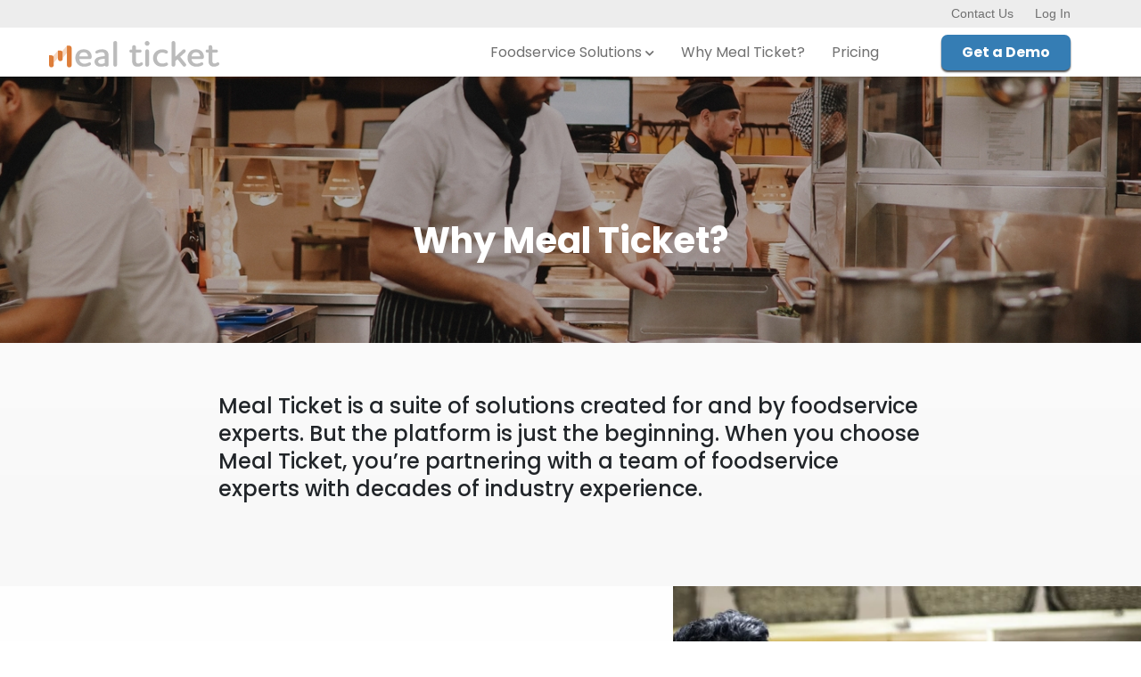

--- FILE ---
content_type: text/html; charset=UTF-8
request_url: https://www.mealticket.com/why-meal-ticket
body_size: 10560
content:
<!doctype html><!--[if lt IE 7]> <html class="no-js lt-ie9 lt-ie8 lt-ie7" lang="en" > <![endif]--><!--[if IE 7]>    <html class="no-js lt-ie9 lt-ie8" lang="en" >        <![endif]--><!--[if IE 8]>    <html class="no-js lt-ie9" lang="en" >               <![endif]--><!--[if gt IE 8]><!--><html class="no-js" lang="en"><!--<![endif]--><head>
    <meta charset="utf-8">
    <meta http-equiv="X-UA-Compatible" content="IE=edge,chrome=1">
    <meta name="author" content="Meal Ticket">
    <meta name="description" content="Designed specifically for the foodservice industry, Meal Ticket offers a personalized hands-on approach that helps successfully guide you to your goals.">
    <meta name="generator" content="HubSpot">
    <title>Personalized Solutions for Foodservice Distributors | Meal Ticket </title>
    <link rel="shortcut icon" href="https://www.mealticket.com/hubfs/images/logos/favicon-16x16.png">
    
<meta name="viewport" content="width=device-width, initial-scale=1">

    
    <meta property="og:description" content="Designed specifically for the foodservice industry, Meal Ticket offers a personalized hands-on approach that helps successfully guide you to your goals.">
    <meta property="og:title" content="Personalized Solutions for Foodservice Distributors | Meal Ticket ">
    <meta name="twitter:description" content="Designed specifically for the foodservice industry, Meal Ticket offers a personalized hands-on approach that helps successfully guide you to your goals.">
    <meta name="twitter:title" content="Personalized Solutions for Foodservice Distributors | Meal Ticket ">

    

    
    <style>
a.cta_button{-moz-box-sizing:content-box !important;-webkit-box-sizing:content-box !important;box-sizing:content-box !important;vertical-align:middle}.hs-breadcrumb-menu{list-style-type:none;margin:0px 0px 0px 0px;padding:0px 0px 0px 0px}.hs-breadcrumb-menu-item{float:left;padding:10px 0px 10px 10px}.hs-breadcrumb-menu-divider:before{content:'›';padding-left:10px}.hs-featured-image-link{border:0}.hs-featured-image{float:right;margin:0 0 20px 20px;max-width:50%}@media (max-width: 568px){.hs-featured-image{float:none;margin:0;width:100%;max-width:100%}}.hs-screen-reader-text{clip:rect(1px, 1px, 1px, 1px);height:1px;overflow:hidden;position:absolute !important;width:1px}
</style>

<link rel="stylesheet" href="https://www.mealticket.com/hubfs/hub_generated/module_assets/1/47301516870/1742592731318/module_Header_Global.min.css">
<link rel="stylesheet" href="https://www.mealticket.com/hubfs/hub_generated/module_assets/1/47550059096/1742592768468/module_Product_Hero2.min.css">
<link rel="stylesheet" href="https://www.mealticket.com/hubfs/hub_generated/module_assets/1/47294968578/1742592726474/module_Home_Text_and_Image.min.css">
<link rel="stylesheet" href="https://www.mealticket.com/hubfs/hub_generated/module_assets/1/47315305220/1742592738355/module_Home_CTA.min.css">
<link rel="stylesheet" href="https://www.mealticket.com/hubfs/hub_generated/template_assets/1/47318004634/1742599693101/template_swiper-bundle.min.css">
<link rel="stylesheet" href="https://www.mealticket.com/hubfs/hub_generated/module_assets/1/47308449576/1742592733801/module_Home_Testimonials.min.css">
<link rel="stylesheet" href="https://www.mealticket.com/hubfs/hub_generated/module_assets/1/47369383787/1742592740360/module_Home_Laptop_CTA.min.css">
<link rel="stylesheet" href="https://www.mealticket.com/hubfs/hub_generated/module_assets/1/47390000185/1742592746556/module_Footer.min.css">
    

    
<!--  Added by GoogleTagManager integration -->
<script>
var _hsp = window._hsp = window._hsp || [];
window.dataLayer = window.dataLayer || [];
function gtag(){dataLayer.push(arguments);}

var useGoogleConsentModeV2 = true;
var waitForUpdateMillis = 1000;



var hsLoadGtm = function loadGtm() {
    if(window._hsGtmLoadOnce) {
      return;
    }

    if (useGoogleConsentModeV2) {

      gtag('set','developer_id.dZTQ1Zm',true);

      gtag('consent', 'default', {
      'ad_storage': 'denied',
      'analytics_storage': 'denied',
      'ad_user_data': 'denied',
      'ad_personalization': 'denied',
      'wait_for_update': waitForUpdateMillis
      });

      _hsp.push(['useGoogleConsentModeV2'])
    }

    (function(w,d,s,l,i){w[l]=w[l]||[];w[l].push({'gtm.start':
    new Date().getTime(),event:'gtm.js'});var f=d.getElementsByTagName(s)[0],
    j=d.createElement(s),dl=l!='dataLayer'?'&l='+l:'';j.async=true;j.src=
    'https://www.googletagmanager.com/gtm.js?id='+i+dl;f.parentNode.insertBefore(j,f);
    })(window,document,'script','dataLayer','GTM-MN7C6BF');

    window._hsGtmLoadOnce = true;
};

_hsp.push(['addPrivacyConsentListener', function(consent){
  if(consent.allowed || (consent.categories && consent.categories.analytics)){
    hsLoadGtm();
  }
}]);

</script>

<!-- /Added by GoogleTagManager integration -->

    <link rel="canonical" href="https://www.mealticket.com/why-meal-ticket">

<link rel="stylesheet" href="https://cdnjs.cloudflare.com/ajax/libs/font-awesome/5.15.3/css/all.min.css" integrity="sha512-iBBXm8fW90+nuLcSKlbmrPcLa0OT92xO1BIsZ+ywDWZCvqsWgccV3gFoRBv0z+8dLJgyAHIhR35VZc2oM/gI1w==" crossorigin="anonymous">
<style>

.hopin-container { 
  overflow: hidden;
  padding-top: 75.25%; 
  position: relative;
}

.hopin-container iframe {
   border: 0;
   height: 100%;
   left: 0;
   position: absolute;
   top: 0;
   width: 100%;
}

</style>
<meta property="og:url" content="https://www.mealticket.com/why-meal-ticket">
<meta name="twitter:card" content="summary">
<meta http-equiv="content-language" content="en">
<link rel="stylesheet" href="//7052064.fs1.hubspotusercontent-na1.net/hubfs/7052064/hub_generated/template_assets/DEFAULT_ASSET/1767118704405/template_layout.min.css">


<link rel="stylesheet" href="https://www.mealticket.com/hubfs/hub_generated/template_assets/1/46981131609/1742599691225/template_bootstrap.min.css">
<link rel="stylesheet" href="https://www.mealticket.com/hubfs/hub_generated/template_assets/1/47176370296/1742599692663/template_general.min.css">
<link rel="stylesheet" href="https://www.mealticket.com/hubfs/hub_generated/template_assets/1/47630525315/1742599693700/template_form.min.css">


    <link rel="preconnect" href="https://fonts.gstatic.com">
<link href="https://fonts.googleapis.com/css2?family=Poppins:wght@300;400;500;600;700;800;900&amp;display=swap" rel="stylesheet">
<link href="https://fonts.googleapis.com/css2?family=Roboto:ital,wght@0,100;0,300;0,400;0,500;0,700;0,900;1,100;1,300;1,400;1,500;1,700;1,900&amp;display=swap" rel="stylesheet">
    

</head>
<body class="   hs-content-id-47548747645 hs-site-page page " style="">
<!--  Added by GoogleTagManager integration -->
<noscript><iframe src="https://www.googletagmanager.com/ns.html?id=GTM-MN7C6BF" height="0" width="0" style="display:none;visibility:hidden"></iframe></noscript>

<!-- /Added by GoogleTagManager integration -->

    <div class="header-container-wrapper">
    <div class="header-container container-fluid">

<div class="row-fluid-wrapper row-depth-1 row-number-1 ">
<div class="row-fluid ">
<div class="span12 widget-span widget-type-custom_widget " style="" data-widget-type="custom_widget" data-x="0" data-w="12">
<div id="hs_cos_wrapper_module_162133003061881" class="hs_cos_wrapper hs_cos_wrapper_widget hs_cos_wrapper_type_module widget-type-menu" style="" data-hs-cos-general-type="widget" data-hs-cos-type="module"><div id="menu-spacer"></div>
<header class="header-module">
	<div class="top-wrapper">
		<div class="top-container container">
			
			<div class="top mb-3">
				<div class="row justify-content-end">
					<div class="col-auto">
						
						<span class="contact-tel">
<!-- 							<span class="icon mr-1">
								<i class="fas fa-phone"></i>
							</span> -->
							<a href="/contact-us">Contact Us</a>
						</span>
						<a href="https://login.mealticket.com/"><span class="contact-text mr-4">Log In</span></a>
					</div>
				</div>	
			</div>
			
		</div>	
	</div>
	<div class="container">
		<div class="bottom">
			<div class="row justify-content-between">
				<div class="col-12 col-lg-auto logo-col">
					<div class="logo-col__desktop">
						<span id="hs_cos_wrapper_module_162133003061881_" class="hs_cos_wrapper hs_cos_wrapper_widget hs_cos_wrapper_type_logo" style="" data-hs-cos-general-type="widget" data-hs-cos-type="logo"><a href="https://www.mealticket.com" id="hs-link-module_162133003061881_" style="border-width:0px;border:0px;"><img src="https://www.mealticket.com/hs-fs/hubfs/Artwork%2012.png?width=192&amp;height=30&amp;name=Artwork%2012.png" class="hs-image-widget " height="30" style="height: auto;width:192px;border-width:0px;border:0px;" width="192" alt="Meal Ticket Logo" title="Meal Ticket Logo" srcset="https://www.mealticket.com/hs-fs/hubfs/Artwork%2012.png?width=96&amp;height=15&amp;name=Artwork%2012.png 96w, https://www.mealticket.com/hs-fs/hubfs/Artwork%2012.png?width=192&amp;height=30&amp;name=Artwork%2012.png 192w, https://www.mealticket.com/hs-fs/hubfs/Artwork%2012.png?width=288&amp;height=45&amp;name=Artwork%2012.png 288w, https://www.mealticket.com/hs-fs/hubfs/Artwork%2012.png?width=384&amp;height=60&amp;name=Artwork%2012.png 384w, https://www.mealticket.com/hs-fs/hubfs/Artwork%2012.png?width=480&amp;height=75&amp;name=Artwork%2012.png 480w, https://www.mealticket.com/hs-fs/hubfs/Artwork%2012.png?width=576&amp;height=90&amp;name=Artwork%2012.png 576w" sizes="(max-width: 192px) 100vw, 192px"></a></span>
					</div>
					<div class="logo-col__mobile">
						<span id="hs_cos_wrapper_module_162133003061881_" class="hs_cos_wrapper hs_cos_wrapper_widget hs_cos_wrapper_type_logo" style="" data-hs-cos-general-type="widget" data-hs-cos-type="logo"><a href="https://www.mealticket.com" id="hs-link-module_162133003061881_" style="border-width:0px;border:0px;"><img src="https://www.mealticket.com/hubfs/2021/logo_mobile.svg" class="hs-image-widget " height="45" style="height: auto;width:47px;border-width:0px;border:0px;" width="47" alt="logo_mobile" title="logo_mobile"></a></span>
					</div>
					
					<div class="mobile-menu-btn" role="navigation">
					  <button type="button" class="navbar-toggle">
						<span class="sr-only">Toggle navigation</span>
						<span class="icon-bar first"></span>
						<span class="icon-bar middle"></span>
						<span class="icon-bar last"></span>
					  </button>
					</div>
				</div>
				<div class="col-12 col-md-auto menu-col">
					<div class="row align-items-center">
						<div class="col-auto">
							<div class="menu mr-3">
								<nav class="site-navbar">
									
									<span id="hs_cos_wrapper_module_162133003061881_" class="hs_cos_wrapper hs_cos_wrapper_widget hs_cos_wrapper_type_menu" style="" data-hs-cos-general-type="widget" data-hs-cos-type="menu"><div id="hs_menu_wrapper_module_162133003061881_" class="hs-menu-wrapper active-branch flyouts hs-menu-flow-horizontal" role="navigation" data-sitemap-name="default" data-menu-id="47283785541" aria-label="Navigation Menu">
 <ul role="menu" class="active-branch">
  <li class="hs-menu-item hs-menu-depth-1 hs-item-has-children" role="none"><a href="https://www.mealticket.com/foodservice-solutions" aria-haspopup="true" aria-expanded="false" role="menuitem">Foodservice Solutions <i class="fas fa-chevron-down"></i></a>
   <ul role="menu" class="hs-menu-children-wrapper">
    <li class="hs-menu-item hs-menu-depth-2" role="none"><a href="https://www.mealticket.com/foodservice-solutions" role="menuitem">All Solutions</a></li>
    <li class="hs-menu-item hs-menu-depth-2" role="none"><a href="https://www.mealticket.com/foodservice-solutions/impact-crm" role="menuitem">IMPACT CRM <i class="subtitle fs-300">/ Sales and Marketing Suite</i></a></li>
    <li class="hs-menu-item hs-menu-depth-2" role="none"><a href="https://www.mealticket.com/foodservice-solutions/strategic-supplier" role="menuitem">STRATEGIC SUPPLIER <i class="subtitle fs-300">/ Actionable Analytics</i></a></li>
    <li class="hs-menu-item hs-menu-depth-2" role="none"><a href="https://www.mealticket.com/foodservice-solutions/trackmax" role="menuitem">TRACKMAX <i class="subtitle fs-300">/ Program Tracking</i></a></li>
    <li class="hs-menu-item hs-menu-depth-2" role="none"><a href="https://www.mealticket.com/foodservice-solutions/marketman" role="menuitem">MARKETMAN <i class="subtitle fs-300">/ Inventory Management</i></a></li>
    <li class="hs-menu-item hs-menu-depth-2" role="none"><a href="https://www.mealticket.com/foodservice-solutions/insights" role="menuitem">INSIGHTS <i class="subtitle fs-300">/ Robust Reporting</i></a></li>
    <li class="hs-menu-item hs-menu-depth-2" role="none"><a href="https://www.mealticket.com/foodservice-solutions/trade-show" role="menuitem">TRADE SHOW <i class="subtitle fs-300">/ Event Manager</i></a></li>
    <li class="hs-menu-item hs-menu-depth-2" role="none"><a href="https://www.mealticket.com/foodservice-solutions/payments" role="menuitem">PAYMENTS <i class="subtitle fs-300">/ Centralized Cloud-Based Platform</i></a></li>
   </ul></li>
  <li class="hs-menu-item hs-menu-depth-1 active active-branch" role="none"><a href="https://www.mealticket.com/why-meal-ticket" role="menuitem">Why Meal Ticket?</a></li>
  <li class="hs-menu-item hs-menu-depth-1" role="none"><a href="https://www.mealticket.com/pricing" role="menuitem">Pricing</a></li>
 </ul>
</div></span>	
								</nav>
							</div>
						</div>
						
						
							<div class="col-auto">
								<div class="feat-button">
									
									
									
									
									
										
									
									
										<a href="https://www.mealticket.com/demo" target="_blank" rel="noopener">
											<button class="blue-pill-btn blue-square-btn-menu">
										Get a Demo
												</button>
										</a>
									
								</div>
							</div>
						
								
					</div>
				</div>
			</div>
		</div>
	</div>
	<div class="off-canvas-inner">
		<button type="button" class="navbar-close">
			<span class="sr-only">Toggle navigation</span>
			<span class="icon-bar first"></span>
			<span class="icon-bar last"></span>
		</button>
    <span id="hs_cos_wrapper_module_162133003061881_" class="hs_cos_wrapper hs_cos_wrapper_widget hs_cos_wrapper_type_logo" style="" data-hs-cos-general-type="widget" data-hs-cos-type="logo"><a href="https://www.mealticket.com" id="hs-link-module_162133003061881_" style="border-width:0px;border:0px;"><img src="https://www.mealticket.com/hubfs/2021/logo_mobile.svg" class="hs-image-widget " height="45" style="height: auto;width:47px;border-width:0px;border:0px;" width="47" alt="logo_mobile" title="logo_mobile"></a></span>

    <div class="nav">
        <span id="hs_cos_wrapper_mojoflex-header_" class="hs_cos_wrapper hs_cos_wrapper_widget hs_cos_wrapper_type_menu" data-hs-cos-general-type="widget" data-hs-cos-type="menu">
            <div id="hs_menu_wrapper_mojoflex-header_" class="hs-menu-wrapper active-branch flyouts hs-menu-flow-horizontal" role="navigation" data-sitemap-name="default" data-menu-id="40877895709" aria-label="Navigation Menu">
                
                
                <span id="hs_cos_wrapper_module_162133003061881_" class="hs_cos_wrapper hs_cos_wrapper_widget hs_cos_wrapper_type_menu" style="" data-hs-cos-general-type="widget" data-hs-cos-type="menu"><div id="hs_menu_wrapper_module_162133003061881_" class="hs-menu-wrapper active-branch flyouts hs-menu-flow-horizontal" role="navigation" data-sitemap-name="default" data-menu-id="47283785541" aria-label="Navigation Menu">
 <ul role="menu" class="active-branch">
  <li class="hs-menu-item hs-menu-depth-1 hs-item-has-children" role="none"><a href="https://www.mealticket.com/foodservice-solutions" aria-haspopup="true" aria-expanded="false" role="menuitem">Foodservice Solutions <i class="fas fa-chevron-down"></i></a>
   <ul role="menu" class="hs-menu-children-wrapper">
    <li class="hs-menu-item hs-menu-depth-2" role="none"><a href="https://www.mealticket.com/foodservice-solutions" role="menuitem">All Solutions</a></li>
    <li class="hs-menu-item hs-menu-depth-2" role="none"><a href="https://www.mealticket.com/foodservice-solutions/impact-crm" role="menuitem">IMPACT CRM <i class="subtitle fs-300">/ Sales and Marketing Suite</i></a></li>
    <li class="hs-menu-item hs-menu-depth-2" role="none"><a href="https://www.mealticket.com/foodservice-solutions/strategic-supplier" role="menuitem">STRATEGIC SUPPLIER <i class="subtitle fs-300">/ Actionable Analytics</i></a></li>
    <li class="hs-menu-item hs-menu-depth-2" role="none"><a href="https://www.mealticket.com/foodservice-solutions/trackmax" role="menuitem">TRACKMAX <i class="subtitle fs-300">/ Program Tracking</i></a></li>
    <li class="hs-menu-item hs-menu-depth-2" role="none"><a href="https://www.mealticket.com/foodservice-solutions/marketman" role="menuitem">MARKETMAN <i class="subtitle fs-300">/ Inventory Management</i></a></li>
    <li class="hs-menu-item hs-menu-depth-2" role="none"><a href="https://www.mealticket.com/foodservice-solutions/insights" role="menuitem">INSIGHTS <i class="subtitle fs-300">/ Robust Reporting</i></a></li>
    <li class="hs-menu-item hs-menu-depth-2" role="none"><a href="https://www.mealticket.com/foodservice-solutions/trade-show" role="menuitem">TRADE SHOW <i class="subtitle fs-300">/ Event Manager</i></a></li>
    <li class="hs-menu-item hs-menu-depth-2" role="none"><a href="https://www.mealticket.com/foodservice-solutions/payments" role="menuitem">PAYMENTS <i class="subtitle fs-300">/ Centralized Cloud-Based Platform</i></a></li>
   </ul></li>
  <li class="hs-menu-item hs-menu-depth-1 active active-branch" role="none"><a href="https://www.mealticket.com/why-meal-ticket" role="menuitem">Why Meal Ticket?</a></li>
  <li class="hs-menu-item hs-menu-depth-1" role="none"><a href="https://www.mealticket.com/pricing" role="menuitem">Pricing</a></li>
 </ul>
</div></span>	

                
                
                
                
                
                    
                
                <a class="green-pill-btn" href="https://www.mealticket.com/demo" target="_blank" rel="noopener">
                    Get a Demo
                </a>
            </div>
        </span>
    </div>
		
		<div class="social header-soc">
			<span class="contact-tel">
				<!--             <span class="icon mr-1">
<i class="fas fa-phone"></i>
</span> -->
				<a href="tel:/contact-us">Contact Us</a>
			</span>
		</div>
		
		
		<a class="login header-soc" href="https://login.mealticket.com/"><span class="contact-text mr-4">Log In</span></a>
		
</div>
</header>

<script src="https://code.jquery.com/jquery-3.6.0.slim.min.js" integrity="sha256-u7e5khyithlIdTpu22PHhENmPcRdFiHRjhAuHcs05RI=" crossorigin="anonymous"></script>
<script>
	$(document).ready(function() {
		/* This Should Target The LI Items In The Menu */
		var menu_items_to_target = '.site-navbar li.hs-menu-item';
		var name = [];
		var url = [];

		$(menu_items_to_target).each(function() {
			if($(this).children('a').attr('href') != 'javascript:;') {
				if (url.indexOf($(this).children('a').attr('href')) == -1) {
					name.push($(this).children('a').text());
					url.push($(this).children('a').attr('href'));
				}
			}
		});

		var el = document.createElement('script');

		el.type = 'application/ld+json';

		var obj = {
			"@context": "http://schema.org",
			"@type": "ItemList",
			"itemListElement": []
		};

		for (var i = 0; i < name.length; i++) {

			obj["itemListElement"].push({
				"@type":"SiteNavigationElement",
				"position": (i+1),
				"name": name[i],
				"description": name[i],
				"url": url[i]
			});

			// if(i == 0) {
			// 	el.text = JSON.stringify({ "@context": "http://schema.org",  "@type": "SiteNavigationElement", "name": name[i], "url": url[i] });
			// } else {
			// 	el.text += JSON.stringify({ "@context": "http://schema.org",  "@type": "SiteNavigationElement", "name": name[i], "url": url[i] });
			// }

		}

		el.text = JSON.stringify(obj);

		document.querySelector('body').appendChild(el);

	});
	
</script></div>

</div><!--end widget-span -->
</div><!--end row-->
</div><!--end row-wrapper -->

    </div><!--end header -->
</div><!--end header wrapper -->

<div class="body-container-wrapper">
    <div class="body-container container-fluid">

<div class="row-fluid-wrapper row-depth-1 row-number-1 ">
<div class="row-fluid ">
<div class="span12 widget-span widget-type-widget_container " style="" data-widget-type="widget_container" data-x="0" data-w="12">
<span id="hs_cos_wrapper_module_162100872270821" class="hs_cos_wrapper hs_cos_wrapper_widget_container hs_cos_wrapper_type_widget_container" style="" data-hs-cos-general-type="widget_container" data-hs-cos-type="widget_container"><div id="hs_cos_wrapper_widget_1621514444114" class="hs_cos_wrapper hs_cos_wrapper_widget hs_cos_wrapper_type_module" style="" data-hs-cos-general-type="widget" data-hs-cos-type="module"><div class="product-hero2">
	<div class="product-hero2-section" style="background:url(https://www.mealticket.com/hubfs/why-meal-ticket.jpg);background-size:cover;background-repeat:no-repeat;background-position:center;">
		<div class="container">
			<div class="row">
				<div class="col-12">
					
					<h1>Why Meal Ticket?</h1>
					
				</div>
			</div>
		</div>
	</div>
	<div class="product-hero2-description">
		<div class="container">
			<div class="row">
				<div class="col-12">
					<div class="text-wrapper">
						<div id="hs_cos_wrapper_widget_1621514444114_" class="hs_cos_wrapper hs_cos_wrapper_widget hs_cos_wrapper_type_inline_rich_text" style="" data-hs-cos-general-type="widget" data-hs-cos-type="inline_rich_text" data-hs-cos-field="description"><p>Meal Ticket is a suite of solutions created for and by foodservice experts. But the platform is just the beginning. When you choose Meal Ticket, you’re partnering with a team of foodservice experts with decades of industry experience.</p></div>
						<span id="hs_cos_wrapper_widget_1621514444114_" class="hs_cos_wrapper hs_cos_wrapper_widget hs_cos_wrapper_type_cta" style="" data-hs-cos-general-type="widget" data-hs-cos-type="cta"></span>
					</div>
				</div>
			</div>
		</div>
	</div>
</div></div>
<div id="hs_cos_wrapper_widget_1621516907513" class="hs_cos_wrapper hs_cos_wrapper_widget hs_cos_wrapper_type_module" style="" data-hs-cos-general-type="widget" data-hs-cos-type="module">
<div class="wide-columns-section inverted" style="background: ">
	<div class="row no-gutters align-items-center">
		
			<div class="d-flex align-items-center order-1 order-lg-0  col-12 col-lg-6 px-3 same-h-col">
				<div class="text-content py-4 py-sm-5 my-5">
					<div class="title"><h3>Your Hand-Picked Team of Foodservice Advisors</h3></div>
					<div class="text-wrapper">
						<div id="hs_cos_wrapper_widget_1621516907513_" class="hs_cos_wrapper hs_cos_wrapper_widget hs_cos_wrapper_type_inline_rich_text" style="" data-hs-cos-general-type="widget" data-hs-cos-type="inline_rich_text" data-hs-cos-field="text"><p>At Meal Ticket, we’re foodservice people too. Each of us is deeply embedded in the industry, spending hours every week connecting with distributors and suppliers. Most of us worked in foodservice prior to joining Meal Ticket. And we’re all passionate about your success.</p>
<p>You gain access to our well of knowledge, history, and expertise. You’ll never have to explain foodservice to us or pause to define an industry term. As soon as you’re ready to get started, we’re ready to help.</p></div>
						
						
						
					</div>
				</div>
			</div>
			<div class="col-12 col-lg-6 px-0 image-col same-h-col">
				
					
					
						
					
					 
					<div style="height:100%;background:url(https://www.mealticket.com/hubfs/your-hand-picked-team.jpg);background-size:cover;background-position:center;background-repeat:no-repeat;">
						<img style="max-width: 100%; height: auto;" src="https://www.mealticket.com/hubfs/your-hand-picked-team.jpg" alt="your-hand-picked-team" loading="lazy">
					</div>
					
			</div>
		
	</div>
</div>
</div>
<div id="hs_cos_wrapper_widget_1621258157024" class="hs_cos_wrapper hs_cos_wrapper_widget hs_cos_wrapper_type_module" style="" data-hs-cos-general-type="widget" data-hs-cos-type="module">
<div class="wide-columns-section " style="background: ">
	<div class="row no-gutters align-items-center">
		
			<div class="col-12 col-lg-6 pl-0 image-col same-h-col">
				
					
					
						
					
					 
					<div style="height:100%;background:url(https://www.mealticket.com/hubfs/white-glove-advisory-services.jpg);background-size:cover;background-position:center;background-repeat:no-repeat;">
						<img style="max-width: 100%; height: auto;" src="https://www.mealticket.com/hubfs/white-glove-advisory-services.jpg" alt="white-glove-advisory-services" loading="lazy">
					</div>
					
			</div>
			<div class="d-flex align-items-center col-12 col-lg-6 px-3 same-h-col">
				<div class="text-content py-4 py-sm-5 my-3"> 
					<div class="title"><h3>White-Glove Advisory Services</h3></div>
					
					<div class="text-wrapper">
						<div id="hs_cos_wrapper_widget_1621258157024_" class="hs_cos_wrapper hs_cos_wrapper_widget hs_cos_wrapper_type_inline_rich_text" style="" data-hs-cos-general-type="widget" data-hs-cos-type="inline_rich_text" data-hs-cos-field="text"><p>On day one, our advisors help onboard each member of your team to make sure you’re getting the most out of the platform. After that, we provide webinars and ongoing training, both virtually and in-person.</p>
<p>Your profitability is our mission, so we’ll work with you to strengthen supplier/distributor relationships and maximize ROI from your data.</p>
<p class="mb-0">Our customer success team delivers:</p>
<ul>
<li aria-level="1">Quarterly reviews and check-ins to optimize your use of the platform</li>
<li aria-level="1">Personalized suggestions for your account</li>
<li aria-level="1">Strategic partnerships to help optimize profitability</li>
<li aria-level="1">Marketing campaign mentorship</li>
<li aria-level="1">Proactive engagement with all members of your staff</li>
</ul></div>
						
						
					</div>
					
				</div>
			</div>
		
	</div>
</div>
</div>
<div id="hs_cos_wrapper_widget_1621267444617" class="hs_cos_wrapper hs_cos_wrapper_widget hs_cos_wrapper_type_module" style="" data-hs-cos-general-type="widget" data-hs-cos-type="module"><div class="cta-banner-section" style="background:#259672;color:#fff;">
	<div class="container">
		<div class="row align-items-center">
			<div class="col-12 col-md-8 order-2 order-md-1">
				<div class="cta-title text-center text-md-left" style="color:#fff;">
					Don’t Leave Profit on the Table
				</div>
				<div class="cta-subtitle text-center text-md-left" style="color:#fff;">
					Learn the seven things you need from a foodservice distribution solution to drive profitability.
				</div>
				<span id="hs_cos_wrapper_widget_1621267444617_" class="hs_cos_wrapper hs_cos_wrapper_widget hs_cos_wrapper_type_cta" style="" data-hs-cos-general-type="widget" data-hs-cos-type="cta"><!--HubSpot Call-to-Action Code --><span class="hs-cta-wrapper" id="hs-cta-wrapper-b66f8a78-b0e6-4362-bc6f-9dc932291647"><span class="hs-cta-node hs-cta-b66f8a78-b0e6-4362-bc6f-9dc932291647" id="hs-cta-b66f8a78-b0e6-4362-bc6f-9dc932291647"><!--[if lte IE 8]><div id="hs-cta-ie-element"></div><![endif]--><a href="https://cta-redirect.hubspot.com/cta/redirect/19576602/b66f8a78-b0e6-4362-bc6f-9dc932291647"><img class="hs-cta-img" id="hs-cta-img-b66f8a78-b0e6-4362-bc6f-9dc932291647" style="border-width:0px;" src="https://no-cache.hubspot.com/cta/default/19576602/b66f8a78-b0e6-4362-bc6f-9dc932291647.png" alt="Get My Tip Sheet"></a></span><script charset="utf-8" src="/hs/cta/cta/current.js"></script><script type="text/javascript"> hbspt.cta._relativeUrls=true;hbspt.cta.load(19576602, 'b66f8a78-b0e6-4362-bc6f-9dc932291647', {"useNewLoader":"true","region":"na1"}); </script></span><!-- end HubSpot Call-to-Action Code --></span>
			</div>
			<div class="col-12 col-md-3 order-1 order-md-2 text-center">
				
					
					
						
					
					 
					<img class="img-cta" src="https://www.mealticket.com/hubfs/Tip%20Sheet%20-%207%20Things%20to%20Consider%20When%20Choosing%20a%20Foodservice%20Software%20Solution_Page_1.png" alt="Tip Sheet - 7 Things to Consider When Choosing a Foodservice Software Solution_Page_1" loading="lazy" style="max-width: 100%; height: auto;">
				
			</div>
		</div>
	</div>
</div></div>
<div id="hs_cos_wrapper_widget_1621523291213" class="hs_cos_wrapper hs_cos_wrapper_widget hs_cos_wrapper_type_module" style="" data-hs-cos-general-type="widget" data-hs-cos-type="module"><div class="home-testimonial-section" style="background-color: #EDEDED;">
	<div class="container">
		
	</div>
	
	
	<div class="container">
		
		
		
			<div class="row align-items-center">
				<div class="col-12">
					<div class="swiper-container testiSwiper eee ">
						<div class="swiper-wrapper">
							
							<div class="swiper-slide">
								<div class="testimonial-wrapper__text">
									<div id="hs_cos_wrapper_widget_1621523291213_" class="hs_cos_wrapper hs_cos_wrapper_widget hs_cos_wrapper_type_inline_rich_text" style="" data-hs-cos-general-type="widget" data-hs-cos-type="inline_rich_text" data-hs-cos-field="quote"><p>“We do not mandate adoption of Meal Ticket at OpCos, in part because we do not need to. It has spread incredibly organically, which speaks to its functionality. I am not sure why an OpCo would choose to not use it.”</p></div>
								</div>
								<p class="testimonial-wrapper__author">
									– Craig Hoskins, President, PFG Corporate
								</p>
							</div>
							
							<div class="swiper-slide">
								<div class="testimonial-wrapper__text">
									<div id="hs_cos_wrapper_widget_1621523291213_" class="hs_cos_wrapper hs_cos_wrapper_widget hs_cos_wrapper_type_inline_rich_text" style="" data-hs-cos-general-type="widget" data-hs-cos-type="inline_rich_text" data-hs-cos-field="quote"><p>“Their customer service is comprised of some of the best people I have ever encountered, and I am not just saying that. They are ultra-responsive, and I think we are over-demanding, but they go above and beyond.”</p></div>
								</div>
								<p class="testimonial-wrapper__author">
									– Louie Newton, CIO, UniPro
								</p>
							</div>
							
							<div class="swiper-slide">
								<div class="testimonial-wrapper__text">
									<div id="hs_cos_wrapper_widget_1621523291213_" class="hs_cos_wrapper hs_cos_wrapper_widget hs_cos_wrapper_type_inline_rich_text" style="" data-hs-cos-general-type="widget" data-hs-cos-type="inline_rich_text" data-hs-cos-field="quote"><p>“We collaborate a ton with them. Meal Ticket anticipates our needs. We are never waiting on them.”</p></div>
								</div>
								<p class="testimonial-wrapper__author">
									– Fred Sanelli, SVP of Sales &amp; Marketing, PFG Corporate
								</p>
							</div>
							
							<div class="swiper-slide">
								<div class="testimonial-wrapper__text">
									<div id="hs_cos_wrapper_widget_1621523291213_" class="hs_cos_wrapper hs_cos_wrapper_widget hs_cos_wrapper_type_inline_rich_text" style="" data-hs-cos-general-type="widget" data-hs-cos-type="inline_rich_text" data-hs-cos-field="quote"><p>“The most important thing to us is the team they have in place. The team was amazing. Customer service was extremely professional and responsive.”</p></div>
								</div>
								<p class="testimonial-wrapper__author">
									– Brandye Thomas, Marketing Manager, PFG Nashville
								</p>
							</div>
										
						</div>	
						<div class="swiper-pagination"></div>	
						<div class="swiper-button-next"></div>
						<div class="swiper-button-prev"></div>
					</div>
				</div>
			</div>
		

	</div>
</div></div>
<div id="hs_cos_wrapper_widget_1621269622048" class="hs_cos_wrapper hs_cos_wrapper_widget hs_cos_wrapper_type_module" style="" data-hs-cos-general-type="widget" data-hs-cos-type="module"><div class="home-testimonial-section">
	<div class="container">
		
		<div class="row align-items-center">
			<div class="col-12">
				<h3>We Feed the Needs of These Foodservice Distributors</h3>
			</div>
		</div>
		
	</div>
	
	
	<div class="container">
		
			<div class="row align-items-center logo-row">
				
					
						
						
						 
						<div class="col-6 col-sm-4 col-lg-2">
							<img class="img-fluid" src="https://www.mealticket.com/hs-fs/hubfs/pfg_logo.png?width=176&amp;height=172&amp;name=pfg_logo.png" alt="pfg_logo" loading="" width="176" height="172" srcset="https://www.mealticket.com/hs-fs/hubfs/pfg_logo.png?width=88&amp;height=86&amp;name=pfg_logo.png 88w, https://www.mealticket.com/hs-fs/hubfs/pfg_logo.png?width=176&amp;height=172&amp;name=pfg_logo.png 176w, https://www.mealticket.com/hs-fs/hubfs/pfg_logo.png?width=264&amp;height=258&amp;name=pfg_logo.png 264w, https://www.mealticket.com/hs-fs/hubfs/pfg_logo.png?width=352&amp;height=344&amp;name=pfg_logo.png 352w, https://www.mealticket.com/hs-fs/hubfs/pfg_logo.png?width=440&amp;height=430&amp;name=pfg_logo.png 440w, https://www.mealticket.com/hs-fs/hubfs/pfg_logo.png?width=528&amp;height=516&amp;name=pfg_logo.png 528w" sizes="(max-width: 176px) 100vw, 176px">
						</div>
					
				
					
						
						
							
						
						 
						<div class="col-6 col-sm-4 col-lg-2">
							<img class="img-fluid" src="https://www.mealticket.com/hubfs/schench_logo.png" alt="schench_logo" loading="lazy" style="max-width: 100%; height: auto;">
						</div>
					
				
					
						
						
						 
						<div class="col-6 col-sm-4 col-lg-2">
							<img class="img-fluid" src="https://www.mealticket.com/hs-fs/hubfs/dicarlo_logo.png?width=172&amp;height=172&amp;name=dicarlo_logo.png" alt="dicarlo_logo" loading="" width="172" height="172" srcset="https://www.mealticket.com/hs-fs/hubfs/dicarlo_logo.png?width=86&amp;height=86&amp;name=dicarlo_logo.png 86w, https://www.mealticket.com/hs-fs/hubfs/dicarlo_logo.png?width=172&amp;height=172&amp;name=dicarlo_logo.png 172w, https://www.mealticket.com/hs-fs/hubfs/dicarlo_logo.png?width=258&amp;height=258&amp;name=dicarlo_logo.png 258w, https://www.mealticket.com/hs-fs/hubfs/dicarlo_logo.png?width=344&amp;height=344&amp;name=dicarlo_logo.png 344w, https://www.mealticket.com/hs-fs/hubfs/dicarlo_logo.png?width=430&amp;height=430&amp;name=dicarlo_logo.png 430w, https://www.mealticket.com/hs-fs/hubfs/dicarlo_logo.png?width=516&amp;height=516&amp;name=dicarlo_logo.png 516w" sizes="(max-width: 172px) 100vw, 172px">
						</div>
					
				
					
						
						
						 
						<div class="col-6 col-sm-4 col-lg-2">
							<img class="img-fluid" src="https://www.mealticket.com/hs-fs/hubfs/hf_logo.png?width=172&amp;height=172&amp;name=hf_logo.png" alt="hf_logo" loading="" width="172" height="172" srcset="https://www.mealticket.com/hs-fs/hubfs/hf_logo.png?width=86&amp;height=86&amp;name=hf_logo.png 86w, https://www.mealticket.com/hs-fs/hubfs/hf_logo.png?width=172&amp;height=172&amp;name=hf_logo.png 172w, https://www.mealticket.com/hs-fs/hubfs/hf_logo.png?width=258&amp;height=258&amp;name=hf_logo.png 258w, https://www.mealticket.com/hs-fs/hubfs/hf_logo.png?width=344&amp;height=344&amp;name=hf_logo.png 344w, https://www.mealticket.com/hs-fs/hubfs/hf_logo.png?width=430&amp;height=430&amp;name=hf_logo.png 430w, https://www.mealticket.com/hs-fs/hubfs/hf_logo.png?width=516&amp;height=516&amp;name=hf_logo.png 516w" sizes="(max-width: 172px) 100vw, 172px">
						</div>
					
				
					
						
						
						 
						<div class="col-6 col-sm-4 col-lg-2">
							<img class="img-fluid" src="https://www.mealticket.com/hs-fs/hubfs/Reinhart_FoodService_Logo.jpeg?width=200&amp;height=200&amp;name=Reinhart_FoodService_Logo.jpeg" alt="Reinhart_FoodService_Logo" loading="" width="200" height="200" srcset="https://www.mealticket.com/hs-fs/hubfs/Reinhart_FoodService_Logo.jpeg?width=100&amp;height=100&amp;name=Reinhart_FoodService_Logo.jpeg 100w, https://www.mealticket.com/hs-fs/hubfs/Reinhart_FoodService_Logo.jpeg?width=200&amp;height=200&amp;name=Reinhart_FoodService_Logo.jpeg 200w, https://www.mealticket.com/hs-fs/hubfs/Reinhart_FoodService_Logo.jpeg?width=300&amp;height=300&amp;name=Reinhart_FoodService_Logo.jpeg 300w, https://www.mealticket.com/hs-fs/hubfs/Reinhart_FoodService_Logo.jpeg?width=400&amp;height=400&amp;name=Reinhart_FoodService_Logo.jpeg 400w, https://www.mealticket.com/hs-fs/hubfs/Reinhart_FoodService_Logo.jpeg?width=500&amp;height=500&amp;name=Reinhart_FoodService_Logo.jpeg 500w, https://www.mealticket.com/hs-fs/hubfs/Reinhart_FoodService_Logo.jpeg?width=600&amp;height=600&amp;name=Reinhart_FoodService_Logo.jpeg 600w" sizes="(max-width: 200px) 100vw, 200px">
						</div>
					
				
					
						
						
						 
						<div class="col-6 col-sm-4 col-lg-2">
							<img class="img-fluid" src="https://www.mealticket.com/hs-fs/hubfs/prime_logo.png?width=172&amp;height=172&amp;name=prime_logo.png" alt="prime_logo" loading="" width="172" height="172" srcset="https://www.mealticket.com/hs-fs/hubfs/prime_logo.png?width=86&amp;height=86&amp;name=prime_logo.png 86w, https://www.mealticket.com/hs-fs/hubfs/prime_logo.png?width=172&amp;height=172&amp;name=prime_logo.png 172w, https://www.mealticket.com/hs-fs/hubfs/prime_logo.png?width=258&amp;height=258&amp;name=prime_logo.png 258w, https://www.mealticket.com/hs-fs/hubfs/prime_logo.png?width=344&amp;height=344&amp;name=prime_logo.png 344w, https://www.mealticket.com/hs-fs/hubfs/prime_logo.png?width=430&amp;height=430&amp;name=prime_logo.png 430w, https://www.mealticket.com/hs-fs/hubfs/prime_logo.png?width=516&amp;height=516&amp;name=prime_logo.png 516w" sizes="(max-width: 172px) 100vw, 172px">
						</div>
					
				
			</div>
		
		
		

	</div>
</div></div>
<div id="hs_cos_wrapper_widget_1621325720147" class="hs_cos_wrapper hs_cos_wrapper_widget hs_cos_wrapper_type_module" style="" data-hs-cos-general-type="widget" data-hs-cos-type="module"><div class="bg-container">
	<div class="home-cta-laptop-section" style="background:url(https://www.mealticket.com/hubfs/Group%202146.png);background-size:cover;background-position: bottom center;">
		<div class="container">
			<div class="row">
				<div class="col-12">
					<div class="image-wrapper text-center">
						
						
						
						
						
						
						<img src="https://www.mealticket.com/hubfs/laptop_02.png" alt="laptop_02" loading="lazy" style="max-width: 100%; height: auto;">
						
					</div>
					<div class="title-wrapper text-center">
						Get the Recipe for Greater Profit
					</div>
					<div class="subtitle-wrapper text-center">
						<div id="hs_cos_wrapper_widget_1621325720147_" class="hs_cos_wrapper hs_cos_wrapper_widget hs_cos_wrapper_type_inline_rich_text" style="" data-hs-cos-general-type="widget" data-hs-cos-type="inline_rich_text" data-hs-cos-field="description"><p>See for yourself how Meal Ticket brings together the foodservice data you need to increase profitability.</p></div>
					</div>
					<div class="cta-wrapper text-center">
						<span id="hs_cos_wrapper_widget_1621325720147_" class="hs_cos_wrapper hs_cos_wrapper_widget hs_cos_wrapper_type_cta" style="" data-hs-cos-general-type="widget" data-hs-cos-type="cta"><!--HubSpot Call-to-Action Code --><span class="hs-cta-wrapper" id="hs-cta-wrapper-ff70313e-5116-42da-9901-a1011ae8a50b"><span class="hs-cta-node hs-cta-ff70313e-5116-42da-9901-a1011ae8a50b" id="hs-cta-ff70313e-5116-42da-9901-a1011ae8a50b"><!--[if lte IE 8]><div id="hs-cta-ie-element"></div><![endif]--><a href="https://cta-redirect.hubspot.com/cta/redirect/19576602/ff70313e-5116-42da-9901-a1011ae8a50b"><img class="hs-cta-img" id="hs-cta-img-ff70313e-5116-42da-9901-a1011ae8a50b" style="border-width:0px;" src="https://no-cache.hubspot.com/cta/default/19576602/ff70313e-5116-42da-9901-a1011ae8a50b.png" alt="Schedule My Demo"></a></span><script charset="utf-8" src="/hs/cta/cta/current.js"></script><script type="text/javascript"> hbspt.cta._relativeUrls=true;hbspt.cta.load(19576602, 'ff70313e-5116-42da-9901-a1011ae8a50b', {"useNewLoader":"true","region":"na1"}); </script></span><!-- end HubSpot Call-to-Action Code --></span>
					</div>
				</div>
			</div>
		</div>
	</div>
</div></div></span>
</div><!--end widget-span -->
</div><!--end row-->
</div><!--end row-wrapper -->

    </div><!--end body -->
</div><!--end body wrapper -->

<div class="footer-container-wrapper">
    <div class="footer-container container-fluid">

<div class="row-fluid-wrapper row-depth-1 row-number-1 ">
<div class="row-fluid ">
<div class="span12 widget-span widget-type-custom_widget " style="" data-widget-type="custom_widget" data-x="0" data-w="12">
<div id="hs_cos_wrapper_module_162134629889328" class="hs_cos_wrapper hs_cos_wrapper_widget hs_cos_wrapper_type_module" style="" data-hs-cos-general-type="widget" data-hs-cos-type="module"><footer role="contentinfo">
	<div class="container">
		<div class="row">
			<div class="footer__menu-one col-12 col-md-3 text-left">
				<span id="hs_cos_wrapper_module_162134629889328_" class="hs_cos_wrapper hs_cos_wrapper_widget hs_cos_wrapper_type_menu" style="" data-hs-cos-general-type="widget" data-hs-cos-type="menu"><div id="hs_menu_wrapper_module_162134629889328_" class="hs-menu-wrapper active-branch flyouts hs-menu-flow-horizontal" role="navigation" data-sitemap-name="default" data-menu-id="47391953160" aria-label="Navigation Menu">
 <ul role="menu">
  <li class="hs-menu-item hs-menu-depth-1 hs-item-has-children" role="none"><a href="https://www.mealticket.com/foodservice-solutions" aria-haspopup="true" aria-expanded="false" role="menuitem">Foodservice Solutions</a>
   <ul role="menu" class="hs-menu-children-wrapper">
    <li class="hs-menu-item hs-menu-depth-2" role="none"><a href="https://www.mealticket.com/foodservice-solutions/impact-crm" role="menuitem">- IMPACT CRM</a></li>
    <li class="hs-menu-item hs-menu-depth-2" role="none"><a href="https://www.mealticket.com/foodservice-solutions/strategic-supplier" role="menuitem">- STRATEGIC SUPPLIER</a></li>
    <li class="hs-menu-item hs-menu-depth-2" role="none"><a href="https://www.mealticket.com/foodservice-solutions/trackmax" role="menuitem">- TRACKMAX</a></li>
    <li class="hs-menu-item hs-menu-depth-2" role="none"><a href="https://www.mealticket.com/foodservice-solutions/marketman" role="menuitem">- MARKETMAN</a></li>
    <li class="hs-menu-item hs-menu-depth-2" role="none"><a href="https://www.mealticket.com/foodservice-solutions/insights" role="menuitem">- INSIGHTS</a></li>
    <li class="hs-menu-item hs-menu-depth-2" role="none"><a href="https://www.mealticket.com/foodservice-solutions/trade-show" role="menuitem">- TRADE SHOW</a></li>
    <li class="hs-menu-item hs-menu-depth-2" role="none"><a href="https://www.mealticket.com/foodservice-solutions/payments" role="menuitem">- PAYMENTS</a></li>
   </ul></li>
 </ul>
</div></span>
			</div>
			<div class="footer__menu-two col-12 col-md-3 text-left">
				<span id="hs_cos_wrapper_module_162134629889328_" class="hs_cos_wrapper hs_cos_wrapper_widget hs_cos_wrapper_type_menu" style="" data-hs-cos-general-type="widget" data-hs-cos-type="menu"><div id="hs_menu_wrapper_module_162134629889328_" class="hs-menu-wrapper active-branch flyouts hs-menu-flow-horizontal" role="navigation" data-sitemap-name="default" data-menu-id="47391733322" aria-label="Navigation Menu">
 <ul role="menu" class="active-branch">
  <li class="hs-menu-item hs-menu-depth-1 active active-branch" role="none"><a href="https://www.mealticket.com/why-meal-ticket" role="menuitem">Why Meal Ticket?</a></li>
  <li class="hs-menu-item hs-menu-depth-1" role="none"><a href="https://www.mealticket.com/pricing" role="menuitem">Pricing</a></li>
  <li class="hs-menu-item hs-menu-depth-1" role="none"><a href="https://www.mealticket.com/demo" role="menuitem">Get a Demo</a></li>
  <li class="hs-menu-item hs-menu-depth-1" role="none"><a href="https://www.mealticket.com/contact-us" role="menuitem">Contact</a></li>
  <li class="hs-menu-item hs-menu-depth-1" role="none"><a href="https://www.mealticket.com/careers-page-0" role="menuitem">Careers Page</a></li>
  <li class="hs-menu-item hs-menu-depth-1" role="none"><a href="https://login.mealticket.com/" role="menuitem">Client Login</a></li>
 </ul>
</div></span>
			</div>
			<div class="footer__spacer col-12 col-md-3 text-left">
			</div>
			<div class="footer__social col-12 col-md-3 text-left">
				<div class="address-wrapper">
					<p style="text-align: left;">Office:&nbsp;<br><a href="https://goo.gl/maps/ZBiC35ZRpNdsGwYz7" rel="noopener" target="_blank">1555 Shoreline Drive, <br>Suite 150 <br>Boise, ID 83702 USA</a></p>
				</div>
				<div class="social-media-wrapper">
					
						
						
						
						
						
							
						
						<a href="https://twitter.com/MealTickets" target="_blank" rel="noopener">
							
								
								
									
								
								 
								<img src="https://www.mealticket.com/hubfs/2021/twitter.svg" alt="twitter" loading="lazy" style="max-width: 100%; height: auto;">
							
						</a>
					
						
						
						
						
						
							
						
						<a href="https://www.linkedin.com/company/meal-ticket" target="_blank" rel="noopener">
							
								
								
									
								
								 
								<img src="https://www.mealticket.com/hubfs/2021/linkedin.svg" alt="linkedin" loading="lazy" style="max-width: 100%; height: auto;">
							
						</a>
					
						
						
						
						
						
							
						
						<a href="https://www.facebook.com/mealtickets?fref=ts" target="_blank" rel="noopener">
							
								
								
									
								
								 
								<img src="https://www.mealticket.com/hubfs/2021/facebook.svg" alt="facebook" loading="lazy" style="max-width: 100%; height: auto;">
							
						</a>
					
						
						
						
						
						
							
						
						<a href="https://www.instagram.com/getmealticket/" target="_blank" rel="noopener">
							
								
								
									
								
								 
								<img src="https://www.mealticket.com/hubfs/2021/instagram.svg" alt="instagram" loading="lazy" style="max-width: 100%; height: auto;">
							
						</a>
					
				</div>
			

			</div>
		</div>
	</div>
	<div class="copyright-wrapper">
		<div id="hs_cos_wrapper_module_162134629889328_" class="hs_cos_wrapper hs_cos_wrapper_widget hs_cos_wrapper_type_inline_rich_text" style="" data-hs-cos-general-type="widget" data-hs-cos-type="inline_rich_text" data-hs-cos-field="copyright_text"><p style="text-align: center;"><a href="https://www.mealticket.com/terms-of-use" rel="noopener">Terms of Use</a> • <a href="https://www.mealticket.com/privacy-policy" rel="noopener">Privacy Policy</a> © <span itemprop="copyrightYear">2022</span>&nbsp;<span itemprop="copyrightHolder" itemscope itemtype="http://schema.org/Person"><span itemprop="name">Meal Ticket</span></span> - All Rights Reserved</p></div>
	</div>
</footer>























 



<script type="application/ld+json">
{
   "@context":"http://schema.org",
   "@type":"LocalBusiness",
   "name":"Meal Ticket",
   "description": "Fuel stronger decisions and profits with a suite of foodservice-specific solutions.",
   "url":"https://www.mealticket.com",
   "logo":"https://f.hubspotusercontent00.net/hubfs/19576602/logo-mealticket.png",
   "image": "https://f.hubspotusercontent00.net/hubfs/19576602/logo-mealticket.png",
   "foundingDate":"2011",
   "address":{
     "@type":"PostalAddress",
     "streetAddress":"1555 Shoreline Drive Suite 150",
     "addressLocality":"Boise",
     "addressRegion":"ID",
     "postalCode":"83702",
     "addressCountry":"United States"
    },
    "email": "support@mealticket.com",
    "telephone":"(208) 860-4958",
    "faxNumber": "",
    "geo": {
       "@type": "GeoCoordinates",
       "latitude": "43.6157808",
       "longitude": "-116.2206355"
    },
   "hasMap":"https://www.google.com/maps/place/1555+Shoreline+Dr,+Boise,+ID+83702,+USA/@43.6158217,-116.2228755,17z/data=!3m1!4b1!4m5!3m4!1s0x54aef8eb0a50910b:0xd6e1cbec7c757fd5!8m2!3d43.6158178!4d-116.2206868?hl=en",
   "openingHours": ""
}
</script></div>

</div><!--end widget-span -->
</div><!--end row-->
</div><!--end row-wrapper -->

    </div><!--end footer -->
</div><!--end footer wrapper -->

    <script src="/hs/hsstatic/jquery-libs/static-1.4/jquery/jquery-1.11.2.js"></script>
<script>hsjQuery = window['jQuery'];</script>
<!-- HubSpot performance collection script -->
<script defer src="/hs/hsstatic/content-cwv-embed/static-1.1293/embed.js"></script>
<script>
var hsVars = hsVars || {}; hsVars['language'] = 'en';
</script>

<script src="/hs/hsstatic/cos-i18n/static-1.53/bundles/project.js"></script>
<script src="https://www.mealticket.com/hubfs/hub_generated/module_assets/1/47301516870/1742592731318/module_Header_Global.min.js"></script>
<script src="/hs/hsstatic/keyboard-accessible-menu-flyouts/static-1.17/bundles/project.js"></script>
<script src="https://www.mealticket.com/hubfs/hub_generated/module_assets/1/47294968578/1742592726474/module_Home_Text_and_Image.min.js"></script>
<script src="https://www.mealticket.com/hubfs/hub_generated/template_assets/1/47318965010/1742599693331/template_swiper-bundle.min.js"></script>
<script src="https://www.mealticket.com/hubfs/hub_generated/module_assets/1/47308449576/1742592733801/module_Home_Testimonials.min.js"></script>

<!-- Start of HubSpot Analytics Code -->
<script type="text/javascript">
var _hsq = _hsq || [];
_hsq.push(["setContentType", "standard-page"]);
_hsq.push(["setCanonicalUrl", "https:\/\/www.mealticket.com\/why-meal-ticket"]);
_hsq.push(["setPageId", "47548747645"]);
_hsq.push(["setContentMetadata", {
    "contentPageId": 47548747645,
    "legacyPageId": "47548747645",
    "contentFolderId": null,
    "contentGroupId": null,
    "abTestId": null,
    "languageVariantId": 47548747645,
    "languageCode": "en",
    
    
}]);
</script>

<script type="text/javascript" id="hs-script-loader" async defer src="/hs/scriptloader/19576602.js"></script>
<!-- End of HubSpot Analytics Code -->


<script type="text/javascript">
var hsVars = {
    render_id: "d285b8b7-646c-4029-952d-b265529558f6",
    ticks: 1767414273817,
    page_id: 47548747645,
    
    content_group_id: 0,
    portal_id: 19576602,
    app_hs_base_url: "https://app.hubspot.com",
    cp_hs_base_url: "https://cp.hubspot.com",
    language: "en",
    analytics_page_type: "standard-page",
    scp_content_type: "",
    
    analytics_page_id: "47548747645",
    category_id: 1,
    folder_id: 0,
    is_hubspot_user: false
}
</script>


<script defer src="/hs/hsstatic/HubspotToolsMenu/static-1.432/js/index.js"></script>

<script type="text/javascript">
            piAId = '815453';
            piCId = '1094';
            piHostname = 'pi.pardot.com';

            (function() {
                function async_load(){
                    var s = document.createElement('script'); s.type = 'text/javascript';
                    s.src = ('https:' == document.location.protocol ? 'https://pi' : 'http://cdn') + '.pardot.com/pd.js';
                    var c = document.getElementsByTagName('script')[0]; c.parentNode.insertBefore(s, c);
                }
                if(window.attachEvent) { window.attachEvent('onload', async_load); }
                else { window.addEventListener('load', async_load, false); }
            })();
        </script>
<script type="text/javascript">
_linkedin_partner_id = "3265588";
window._linkedin_data_partner_ids = window._linkedin_data_partner_ids || [];
window._linkedin_data_partner_ids.push(_linkedin_partner_id);
</script><script type="text/javascript">
(function(){var s = document.getElementsByTagName("script")[0];
var b = document.createElement("script");
b.type = "text/javascript";b.async = true;
b.src = "https://snap.licdn.com/li.lms-analytics/insight.min.js";
s.parentNode.insertBefore(b, s);})();
</script>
<noscript>
<img height="1" width="1" style="display:none;" alt="" src="https://px.ads.linkedin.com/collect/?pid=3265588&amp;fmt=gif">
</noscript>



    
    <!-- Generated by the HubSpot Template Builder - template version 1.03 -->

</body></html>

--- FILE ---
content_type: text/css
request_url: https://www.mealticket.com/hubfs/hub_generated/module_assets/1/47301516870/1742592731318/module_Header_Global.min.css
body_size: 1664
content:
#menu-spacer{
	height: 85px;
}
.header-container.container-fluid {
	padding-left: 0;
	padding-right: 0;
}
.top-wrapper {background: #EDEDED;}
.blue-square-btn-menu {
    background: #357db4;
    border: 0;
    outline: 0;
    color: white;
    border-radius: 7px;
    padding: 8px 23px;
    box-shadow: 0px 2px 2px rgb(0 0 0 / 71%);
    font-size: 16px;
    font-weight: bold;
    transition: all .2s ease-in-out;
}
.blue-square-btn-menu:hover {
    text-decoration: none;
    background: #357db4;
    transform: translatey(2px);
    border: 0;
    outline: 0;
    color: white;
    border-radius: 7px;
    padding: 8px 23px;
    box-shadow: 0px 0px 1px rgb(0 0 0 / 71%);
    font-size: 16px;
    font-weight: bold;
}
.header-module {
/* 	font-family: "Lato",sans-serif; */
    font-weight: 500;
	padding: 0;
	
	position: fixed;
    z-index: 99;
    width: 100%;
	top: 0;
	background: #FFF;
    box-shadow: 0px 2px 8px 0px #00000026
}
.header-module a:hover,
.header-module a {
	text-decoration: none;
}
.header-module ul {
	list-style: none;
	padding-left: 0;
	margin-bottom: 0;
}
.header-module .top {
	color: #727B89;
	font-size: 14px;
	font-family: Helvetica;
	padding: 5px 0;
	margin: 0 !important;
}
.header-module .top .contact-tel {margin-right: 20px;}
.header-module .top a {
	color: #707070;
}
.header-module .top .contact-text .icon {
	font-size: 12px;
}
.header-module .top .contact-text {
	
}
.header-module .top .contact-tel {
	
}
.header-module .bottom {
	
}
.header-module .logo-col {
	
}
.header-module .logo-col img {
	max-width: 204px;
	padding-top: 15px;
}
.header-module .menu-col {
	
}
.header-module .menu-col ul {
/* 	display: -ms-flexbox;
    display: flex;
    -ms-flex-wrap: wrap;
    flex-wrap: wrap; */
    margin-right: -15px;
    margin-left: -15px;
}
.header-module .menu-col ul > li {
	position: relative;
/*     width: 100%; */
    padding: 15px;
	float: left;
/* 	-ms-flex-preferred-size: 0;
    flex-basis: 0;
    -ms-flex-positive: 1;
    flex-grow: 1; */
    max-width: 100%;
}

.header-module .menu-col ul > li a {
	white-space: nowrap;
	font-size: 16px;
	font-weight: 400;
	color: #707070;
}
/* .header-module .conteiner .hs_cos_wrapper_type_logo{display: none;}
.header-module .conteiner .hs_cos_wrapper_type_logo:first-child{display: block;} */
.header-module .logo-col__mobile{display: none;float:left;}
.header-module .logo-col__mobile img{padding: 0;}
.header-module .logo-col__desktop{display: block;}
.header-module .menu-col ul > li a .fa-chevron-down{
	font-size: 11px;
}
.header-module .menu-col ul > li > a img{padding-left: 7px;}

.header-module .feat-button a {
	font-size: 15px !important;
	padding: 10px 24px !important;
}

.navbar-collapse.active {
    right: 0;
    transition: all .25s ease 0s;
}

.navbar-collapse {
    background: rgba(34, 34, 34, 0.97);
}
.navbar-collapse {
    position: fixed;
    right: -100vw;
    top: 0;
    height: 100vh;
    padding: 90px 0px 85px 0px;
    width: 100vw;
    z-index: 700;
    transition: all .25s ease 0s;
}
.navbar-close, .navbar-close:visited {
    display: block;
    height: 40px;
    width: 40px;
    position: absolute;
    top: 25px;
    right: 20px;
    margin: 0;
    padding: 0;
    border: 0;
    background: transparent;
    transition: all .6s ease 0s;
}
.off-canvas-inner {
/* 	padding: 15px 25px; */
    position: fixed;
    background: #333333;
    width: 100%;
    top: 0px;
    left: -100%;
    height: 100%;
    z-index: 100;
	transition:all 0.2s ease-in-out;
}
.off-canvas-inner .social.header-soc{
	padding-left: 35px;
	border-bottom: 1px solid #626262;
    padding-bottom: 15px;
}
.off-canvas-inner .login.header-soc{
	padding-left: 35px;
	border-bottom: 1px solid #626262;
    padding-bottom: 15px;
	font-size: 16px;
	width: 100%;
	 padding-top: 15px;
    font-weight: 700;
    color: #FFF !important;
	float:left;
}
.off-canvas-inner .social.header-soc a{
	font-size: 16px;
    font-weight: 700;
    color: #FFF !important;
}
.off-canvas-inner .hs_cos_wrapper_type_logo,
.off-canvas-inner .hs-menu-item:not(.hs-item-has-children){
	padding-top:15px;
	padding-bottom:15px;
}
.off-canvas-inner .social.header-soc,
.off-canvas-inner .hs-menu-item:not(.hs-item-has-children){
	border-bottom: 1px solid #626262;
}
.off-canvas-inner #hs_cos_wrapper_mojoflex-header_{width:100%;}
.off-canvas-inner .hs-item-has-children{
	
}
.off-canvas-inner .hs-menu-item.hs-menu-depth-1:not(.hs-item-has-children){padding-left: 36px;}
.off-canvas-inner .hs-menu-item.hs-menu-depth-2{padding-left: 10px;}
.off-canvas-inner .hs_cos_wrapper_type_logo img{
	margin:5px 15px;
}
.header-module .feat-button a,
.off-canvas-inner .blue-pill-btn {
/*     background: #357DB4 !important;
    box-shadow: none !important;
    border: none !important;
    outline: none !important;
    font-weight: bold !important;
    text-shadow: none !important;
    font-size: 16px !important;
    padding: 10px 30px 6px !important;
    border-radius: 7px !important;
    color: white !important;
    transition: all .15s ease-in-out !important;
    display: inline-block;
    text-align: center; */
}
/* .off-canvas-inner .hs-menu-wrapper.active-branch{
	margin-bottom:20px;
} */
.off-canvas-inner a {
    color: #727B89;
}

.off-canvas-inner ul > li a {
/*     white-space: nowrap; */
    font-size: 16px;
    font-weight: 700;
    color: #FFF;
}

.off-canvas-inner ul > li.hs-item-has-children > a{
	width: 100%;
    padding-top: 15px;
    padding-bottom: 15px;
	padding-left: 36px;
    border-bottom: 1px solid #626262;
    border-top: 1px solid #626262;
    float: left;
/*     margin-bottom: 15px; */
}
.off-canvas-inner .green-pill-btn{
	width: 100%;
    padding-top: 15px;
    padding-bottom: 15px;
	padding-left: 36px;
    border-bottom: 1px solid #626262;
    float: left;
    margin-bottom: 15px;
	font-size: 16px;
    font-weight: 700;
    color: #FFF;
}
.off-canvas-inner ul > li.hs-item-has-children > a:before{
    content: "\f067";
    color: #FFF;
    font-family: "Font Awesome 5 Free";
    position: absolute;
    right: 30px;
    font-size: 16px;
}
.off-canvas-inner ul > li.hs-item-has-children > a i {
	display:none;
}
.off-canvas-inner ul > li.hs-item-has-children > a.open:before{
	display:none;
}
.off-canvas-inner ul > li.hs-item-has-children > a.open{
	background: #003E6E;
}
.off-canvas-inner ul > li.hs-item-has-children > a:after{
    content: "\f068";
    color: #FFF;
    font-family: "Font Awesome 5 Free";
    position: absolute;
    right: 30px;
    font-size: 16px;
}

.off-canvas-inner ul > li a .fs-300{font-weight: 300;}
.mobile-menu-btn{
	display:none;
}

/*submenu mobile*/

.off-canvas-inner ul > li .hs-menu-children-wrapper {
	visibility: hidden;
	z-index:9;
	opacity: 0;
	-prefixes-transition-property: opacity, visibility;
	-prefixes-transition-duration: .4s, 0s;
	-prefixes-transition-delay: 0s, .4s;
	max-height: 0;
    transition: max-height 0.15s ease-out;
    overflow: hidden;
	width: 100%;
}

.off-canvas-inner ul > li .hs-menu-children-wrapper.open {
	visibility: visible;
	opacity: 1;
	-prefixes-transition-delay: 0s, 0s;
	background: #005393;
	top: 54px;
	left:30px;
	max-height: 700px;
    transition: max-height 0.25s ease-in;
}


.off-canvas-inner ul > li:hover {
	background: #357DB4;
}

.off-canvas-inner ul > li .hs-menu-children-wrapper li:active,
.off-canvas-inner ul > li .hs-menu-children-wrapper li:focus {
	background: #005393;
}

/*Submenu*/
.header-module .menu-col ul > li .hs-menu-children-wrapper {
	position: absolute;
	visibility: hidden;
	z-index:9;
	opacity: 0;
	-prefixes-transition-property: opacity, visibility;
	-prefixes-transition-duration: .4s, 0s;
	-prefixes-transition-delay: 0s, .4s;
}
.header-module .menu-col ul > li .hs-menu-children-wrapper li {
	clear: both;
	width: 100%;
	border-bottom: 1px solid #626262;
	padding: 15px 35px;
}

.header-module .menu-col ul > li .hs-menu-children-wrapper li:hover {
	background: #357DB4;
}

.header-module .menu-col ul > li .hs-menu-children-wrapper li:active,
.header-module .menu-col ul > li .hs-menu-children-wrapper li:focus {
	background: #005393;
}
.header-module .menu-col ul > li .hs-menu-children-wrapper li a{
	clear: both;
	font-weight: 700;
	color: #FFF;
	width: 100%;
}
.header-module .menu-col ul > li .hs-menu-children-wrapper li a .fs-300 {
	font-weight: 300;
	color: #EDEDED
}
.header-module .menu-col ul > li:hover .hs-menu-children-wrapper {
	visibility: visible;
	opacity: 1;
	-prefixes-transition-delay: 0s, 0s;
	background: #333;
	top: 55px;
	left:-10px;
}

@media (max-width:1199px){
	.header-module .menu-col ul > li {padding: 15px 11px;}	
}


@media (max-width:1000px){
	.header-module .logo-col__mobile{display: block;}
	.header-module .logo-col__desktop{display: none;}
	.logo-col{
        -ms-flex: 0 0 100% !important;
        flex: 0 0 100% !important;
        max-width: 100% !important;
    }
	.navbar-toggle .icon-bar {
		border-radius: 1px;
		display: block;
		height: 2px;
		margin: 0px;
		width: 30px;
		transition: all .15s linear 0s;
	}
		.navbar-toggle .icon-bar.middle {
		margin: 6px 0;
		width: 75%;
	}

	.navbar-toggle .icon-bar {
		background: rgb(0, 0, 0);
	}
	.navbar-toggle .icon-bar {
		border-radius: 1px;
		display: block;
		height: 2px;
		margin: 0px;
		width: 30px;
		transition: all .15s linear 0s;
	}
	.mobile-menu-btn{
		display: inline-block;
		float: right;
	}
	.top,
	.bottom .hs-menu-wrapper,
	.bottom .feat-button{
		display:none;
	}
	.off-canvas-inner.open{
		left:0%;
	}
	.navbar-toggle{
		border:none;
		background:none;
	}
	.navbar-close .icon-bar.first {
    transform: rotate( 45deg);
    top: 1px;
    transition: all .1s linear 0s;
	}
	.navbar-toggle{
		margin-top:15px;
	}
	
	.navbar-close, .navbar-close:visited {
        display: block;
        height: 24px;
		width: 24px;
		position: absolute;
		top: 17px;
		right: 27px;
		margin: 0;
		padding: 0;
		border: 0;
		background: transparent;
		transition: all .6s ease 0s;
	}
	.navbar-close, .navbar-close:visited {
/*     display: block;
    height: 40px;
    width: 40px;
    position: absolute;
    top: 25px;
    right: 20px;
    margin: 0;
    padding: 0;
    border: 0;
    background: transparent;
    transition: all .6s ease 0s; */
}
	.navbar-close .icon-bar.last {
    transform: rotate(
-45deg
);
    top: -1px;
    transition: all .1s linear 0s;
}

.navbar-close .icon-bar {
    display: block;
    width: 100%;
    height: 2px;
    background: #FFF;
    position: relative;
}
.header-module {
/*     font-family: "Lato",sans-serif; */
    font-weight: 500;
    padding: 5px 0;
    position: fixed;
/*     background: white; */
    width: 100%;
    z-index: 1000000;
}
}
@media (max-width:1200px){
	.header-module .container{
		max-width: 100% !important;
	}
}
@media (max-width: 991px) {
	#menu-spacer{
		height: 55px;
	}
}

--- FILE ---
content_type: text/css
request_url: https://www.mealticket.com/hubfs/hub_generated/module_assets/1/47550059096/1742592768468/module_Product_Hero2.min.css
body_size: -264
content:
.product-hero2{background:linear-gradient(#fff 0%,#f8f8f8 91.13%,#f8f8f8 100%)}.product-hero2 *:last-child{margin-bottom:0}.product-hero2 .product-hero2-section{min-height:300px}.product-hero2 .product-hero2-section h1{margin-top:160px;margin-left:auto;margin-right:auto;max-width:790px;font-size:40px;line-height:1.25;font-weight:700;color:#fff;text-align:center}.product-hero2 .product-hero2-description .text-wrapper{padding-top:55px;padding-bottom:94px;font-size:24px;font-weight:500;line-height:1.33;max-width:791px;margin-left:auto;margin-right:auto}.product-hero2 .product-hero2-section h1.with-sub{margin-top:100px}.product-hero2 .product-hero2-section h2{text-align:center;margin:0 auto;margin-top:16px;color:white;font-size:24px;line-height:35px;max-width:520px;font-weight:500}@media(max-width:991px){.product-hero2 .product-hero2-section{height:auto}.product-hero2 .product-hero2-description .text-wrapper{font-size:20px;padding-top:50px;padding-bottom:100px}}@media(max-width:767px){.product-hero2 .product-hero2-section h1.with-sub{margin-top:50px}}

--- FILE ---
content_type: text/css
request_url: https://www.mealticket.com/hubfs/hub_generated/module_assets/1/47294968578/1742592726474/module_Home_Text_and_Image.min.css
body_size: -497
content:
.wide-columns-section{background:#f8f8f8;background:linear-gradient(#fff 0%,#f8f8f8 91.13%,#f8f8f8 100%)}.wide-columns-section .title *{font-size:40px;line-height:1.25;font-weight:700;margin-bottom:.825em}.wide-columns-section .text-content{max-width:555px}.wide-columns-section.inverted .text-content{margin-left:auto}.wide-columns-section img{visibility:hidden}.wide-columns-section .blue-square-btn{margin-top:10px}@media(max-width:991px){.wide-columns-section .same-h-col{height:auto !important}.wide-columns-section .image-col>*{max-height:340px}.wide-columns-section .title *{font-size:36px}}@media(min-width:992px){.wide-columns-section.inverted .image-col>*{margin-left:60px}.wide-columns-section:not(.inverted) .image-col>*{margin-right:60px}}@media(min-width:1200px){.wide-columns-section.inverted .image-col>*{margin-left:115px}.wide-columns-section:not(.inverted) .image-col>*{margin-right:115px}}

--- FILE ---
content_type: text/css
request_url: https://www.mealticket.com/hubfs/hub_generated/module_assets/1/47315305220/1742592738355/module_Home_CTA.min.css
body_size: -558
content:
.cta-banner-section{padding-top:26px;padding-bottom:26px}.cta-banner-section .cta-title{font-size:40px;line-height:60px;font-weight:700;margin-bottom:18px}.cta-banner-section .img-cta{max-width:232px !important}.cta-banner-section .cta-subtitle{max-width:760px;font-size:24px;line-height:34px;font-weight:500;margin-bottom:40px}@media only screen and (max-width:575px){.cta-banner-section{padding-bottom:86px !important}}@media only screen and (max-width:991px){.cta-banner-section{padding-top:26px;padding-bottom:49px}}

--- FILE ---
content_type: text/css
request_url: https://www.mealticket.com/hubfs/hub_generated/module_assets/1/47308449576/1742592733801/module_Home_Testimonials.min.css
body_size: -370
content:
.home-testimonial-section{padding-top:110px;padding-bottom:68px}.home-testimonial-section .swiper-slide{padding-right:5vw;padding-left:5vw}.home-testimonial-section h3{font-size:40px;line-height:1.25;font-weight:700;margin-bottom:37px;text-align:center}.home-testimonial-section .logo-row{margin-bottom:60px;text-align:center}.home-testimonial-section .testimonial-wrapper__text{font-size:24px;font-weight:500;line-height:35px;margin-bottom:40px}.home-testimonial-section .testimonial-wrapper__author{font-size:14px;font-weight:400;line-height:21px}.home-testimonial-section .swiper-container{padding-bottom:100px}.home-testimonial-section .swiper-pagination{margin-top:90px}.swiper-button-next,.swiper-button-prev{width:46px;top:80px}.home-testimonial-section .swiper-button-next:after{content:"";background:url(https://f.hubspotusercontent00.net/hubfs/19576602/2021/Componente%2015%20%E2%80%93%201.png);background-size:contain;background-position:center;background-repeat:no-repeat;transform:rotate(180deg);height:42px;width:46px}.home-testimonial-section .swiper-button-prev:after{content:"";background:url(https://f.hubspotusercontent00.net/hubfs/19576602/2021/Componente%2015%20%E2%80%93%201.png);background-size:contain;background-position:center;background-repeat:no-repeat;height:42px;width:46px}.swiper-button-disabled{display:none}@media only screen and (max-width:991px){.swiper-button-next,.swiper-button-prev{width:30px}.swiper-button-prev,.swiper-container-rtl .swiper-button-next{left:0px}}

--- FILE ---
content_type: text/css
request_url: https://www.mealticket.com/hubfs/hub_generated/module_assets/1/47369383787/1742592740360/module_Home_Laptop_CTA.min.css
body_size: -525
content:
.home-cta-laptop-section{padding-bottom:76px}.hs-content-id-47176091211 .bg-container,.hs-content-id-47548747645 .bg-container{background:#fff!important;padding-top:195px}.bg-container{background:#ededed!important;padding-top:255px}.home-cta-laptop-section .image-wrapper{margin-bottom:55px;margin-top:-245px}.home-cta-laptop-section .title-wrapper{color:#fff;font-size:40px;font-weight:700;line-height:50px;margin-bottom:15px}.home-cta-laptop-section .subtitle-wrapper{color:#fff;font-family:Roboto;font-size:24px;font-weight:700;line-height:34px;margin:0 auto 28px;max-width:800px}.home-cta-laptop-section #hs_cos_wrapper_widget_1621325720147_,.home-cta-laptop-section #hs_cos_wrapper_widget_1621436978150_,.home-cta-laptop-section #hs_cos_wrapper_widget_1621524536299_{display:inline-block}@media only screen and (max-width:767px){.bg-container{padding-top:55px}}

--- FILE ---
content_type: text/css
request_url: https://www.mealticket.com/hubfs/hub_generated/module_assets/1/47390000185/1742592746556/module_Footer.min.css
body_size: -486
content:
.footer-container{padding:0 !important}.copyright-wrapper{background:#FFF;padding:19px 15px 0}footer{padding-top:91px;background:#ededed;font-size:16px;line-height:30px;color:#707070}footer>.container{padding-bottom:67px}footer .address-wrapper{margin-bottom:29px}footer .social-media-wrapper img{max-width:40px;max-height:40px;margin-right:14px;margin-bottom:14px}footer .hs-menu-item{list-style:none;color:#707070}footer .hs-menu-item a{color:#707070;text-decoration:none}.copyright-wrapper a,.address-wrapper a{color:#707070}footer .hs-menu-children-wrapper{padding:0}footer ul{padding:0}footer a:hover{text-decoration:none !important}

--- FILE ---
content_type: text/css
request_url: https://www.mealticket.com/hubfs/hub_generated/template_assets/1/47176370296/1742599692663/template_general.min.css
body_size: 639
content:
body{font-family:"Poppins",sans-serif;font-size:17px;line-height:1.52}.body-container.container-fluid{padding-left:0px;padding-right:0px}.blue-square-btn{background:#357db4;border:0;outline:0;color:white;border-radius:7px;padding:11px 23px;box-shadow:0px 2px 2px rgba(0,0,0,0.71);font-size:16px;font-weight:bold;transition:all .2s ease-in-out}.blue-square-btn:hover{text-decoration:none;background:#357db4;transform:translatey(2px);border:0;outline:0;color:white;border-radius:7px;padding:11px 23px;box-shadow:0px 0px 1px rgba(0,0,0,0.71);font-size:16px;font-weight:bold}.swiper-pagination-bullet-active{background:#707070 !important}body.hs-content-id-47287532212.hs-site-page.page .home-cta-laptop-section{margin-top:0}.swiper-button-disabled{display:none}@media(max-width:767.98px){.swiper-button-next,.swiper-button-prev{display:none}.lp-feature-section{margin-top:0px !important}.lp-feature-section .video-container{position:relative}.btn-group button{width:100%}.showttl{display:block !important;float:none}.hero-col{padding-bottom:45px}.home-products-section{padding-top:40px;margin-bottom:40px}.home-products-section .main-content h3{font-size:30px;font-weight:700;line-height:1.4;margin-bottom:30px}.home-products-section .secondary-content{margin-bottom:65px;line-height:20px}.lp-feature-section{background:#ededed;padding-top:54px;padding-bottom:0px}body div.feature-col{padding-left:38px;padding-right:38px;margin-bottom:35px}body div.feature-col .body{padding-top:18px;padding-left:18px;font-size:14px;line-height:21px}.wide-columns-section .image-col{padding-right:0px !important}.wide-columns-section h3{font-size:30px;line-height:1.4}.home-articles-section h3{font-size:30px;line-height:1.4}.home-articles-section{padding-top:70px;padding-bottom:40px}.blue-square-btn{margin:0 auto;text-align:center}.cta-banner-section{text-align:center}.cta-banner-section .cta-title{font-size:30px;line-height:1.4;font-weight:700;margin-bottom:24px;margin-top:20px;text-align:left}.cta-banner-section .cta-subtitle,.home-cta-laptop-section .subtitle-wrapper *{font-size:24px !important;line-height:1.4 !important}.cta-banner-section{padding-top:68px;padding-bottom:68px}.home-testimonial-section h3{font-size:30px;line-height:1.4;font-weight:700;margin-bottom:37px;text-align:center}.home-testimonial-section{padding-top:64px;padding-bottom:40px}.home-testimonial-section .testimonial-wrapper__text{font-size:17px;font-weight:500;line-height:26px;font-style:normal;margin-bottom:40px}.home-cta-laptop-section .image-wrapper{margin-top:-100px;margin-bottom:50px}.home-cta-laptop-section{margin-top:100px;padding-bottom:76px}.home-cta-laptop-section .title-wrapper{font-size:30px;line-height:1.4;font-weight:700;margin-bottom:15px;color:white;padding-left:15px;padding-right:15px}.home-cta-laptop-section .subtitle-wrapper{font-size:24px;font-weight:500;line-height:34px;margin:0 auto;margin-bottom:42px;color:white;max-width:800px;padding-left:15px;padding-right:15px}.home-notice-section{padding-top:40px;padding-bottom:40px;text-align:center}.home-notice-section .title-wrapper{font-size:30px;line-height:1.4;font-weight:700;margin-bottom:40px;margin-top:40px}.wide-columns-section .blue-square-btn{width:100%}.product-hero-section h1{margin-top:56px;line-height:40px}.product-wide-text-section h3{font-size:30px;line-height:1.4;font-weight:700;margin-bottom:30px}.product-wide-text-section{background:#ededed;padding-bottom:40px;padding-top:40px}.generic-two-cols h3{margin-bottom:0px;font-size:30px;line-height:1.4;font-weight:700;margin-top:40px}.generic-two-cols .title-wrapper{font-size:24px;line-height:35px;font-weight:500;margin-bottom:15px}.general-icons-section h3{margin-bottom:40px;font-size:30px;line-height:1.4;font-weight:700}.product-cards-section{padding-top:40px;padding-bottom:40px}.product-cards-section h3{font-size:30px;line-height:1.4;font-weight:700;margin-bottom:15px;text-align:center}.home-hero-section h2{font-size:24px;line-height:1.4;font-weight:500;max-width:562px;margin:0 auto;margin-bottom:170px}.home-products-section .main-content .image-wrapper{margin-top:-155px}.products-filter-section h3{font-size:30px;line-height:1.4;font-weight:700;margin-bottom:26px}.products-filter-section .btn-group{margin-bottom:30px;flex-wrap:wrap}.products-filter-section{background:#ededed;padding-top:68px;padding-bottom:20px}.home-hero-section{height:660px}}@media(max-width:991.98px){.pricing-form .title{font-size:18px;font-weight:500;line-height:1.4;margin-bottom:20px}.faqs-section h3{font-size:30px;font-weight:700;line-height:40px;margin-bottom:40px;text-align:center}.faqs-section{background:#ededed;padding-bottom:40px;padding-top:40px}.accordeon-title{background-color:white;padding:15px;padding-left:15px;padding-right:40px;cursor:pointer;font-weight:700;margin:0;font-size:14px}.accordeon-content{display:none;padding-left:15px;padding-right:15px;padding-bottom:20px;background:white;font-size:14px}.accordeon-title:after{content:'+';position:absolute;top:0px;right:15px;font-size:34px;color:#357db4;text-align:center}.wide-columns-section .image-col{padding-right:0px !important}.wide-columns-section .text-content{margin:0 auto}}.error-page{padding:10rem 0;position:relative;text-align:center}.error-page:before{color:#f3f6f9;content:attr(data-error);font-size:40vw;left:50%;position:absolute;top:50%;transform:translate(-50%,-50%);width:100%;z-index:-1}@media(min-width:1199.98px){.error-page:before{font-size:20rem}.container,.container-lg,.container-md,.container-sm,.container-xl{max-width:1200px !important}}.page-center{float:none !important;max-width:1200px !important;margin:0 auto !important}

--- FILE ---
content_type: text/css
request_url: https://www.mealticket.com/hubfs/hub_generated/template_assets/1/47630525315/1742599693700/template_form.min.css
body_size: 845
content:
.form-wrapper{background:#ededed;padding:32px 66px 77px 66px}.form-wrapper .form-title{display:none}.form-wrapper .hs-form-field{margin-bottom:20px}.form-wrapper .hs-form-field label{font-size:14px;font-weight:500;line-height:1.28}.form-wrapper h3{font-family:"Poppins",sans-serif;font-size:24px;line-height:1.41;font-weight:500;margin-bottom:37px}.form-wrapper label{position:relative;margin-bottom:0}.form-wrapper textarea,.form-wrapper select,.form-wrapper input[type="text"],.form-wrapper input[type="email"],.form-wrapper input[type="tel"]{-moz-appearance:none;-webkit-appearance:none;width:100%;height:40px;border-radius:5px;border:solid 1px rgba(112,112,112,0.35);padding:0 10px;font-size:14px}.form-wrapper textarea{height:auto;padding:10px}.form-wrapper select:valid{font-style:italic;color:#707070}.form-wrapper select:valid option{font-style:normal;color:#000}.form-wrapper .hs-fieldtype-checkbox>label{margin-bottom:20px}.form-wrapper .hs-fieldtype-checkbox>.input{margin-left:20px}.form-wrapper .hs-fieldtype-checkbox>.input label{font-size:17px;font-weight:400}.form-wrapper .hs-fieldtype-booleancheckbox label{font-weight:400}.form-wrapper .hs-fieldtype-checkbox ul li{margin-bottom:12px}.form-wrapper .hs-form-booleancheckbox-display span{color:#333;font-family:"Poppins",sans-serif;font-size:14px;font-style:italic}.form-wrapper .hs-form-booleancheckbox{margin-top:30px;margin-bottom:30px;color:#333;font-family:"Poppins",sans-serif;font-size:14px;font-style:italic;line-height:18px}.form-wrapper input[type="checkbox"]{position:absolute;top:5px;left:-37px}.form-wrapper .inputs-list{padding-left:0px;list-style:none}.form-wrapper .hs-button.primary.large{padding-top:13px;padding-bottom:13px;background:#357db4;border-radius:7px;border:0;outline:0;width:100%;font-size:16px;font-weight:bold;line-height:16px;color:white;transition:all .3s ease-out 0s;transform:translateY(0px)}.form-wrapper .hs-button.primary.large:hover{background-color:#3087ca;transform:translateY(-1px)}.form-wrapper.dark{background:#000;color:#fff}.form-wrapper.dark .hs-form-booleancheckbox-display span{color:#fff}.form-wrapper form label{position:relative}.form-wrapper .custom-control{padding-left:0}.form-wrapper input[type="radio"],.form-wrapper input[type="checkbox"]{position:absolute;z-index:-1;opacity:0}.form-wrapper input[type="radio"]+*::before,.form-wrapper input[type="radio"]+*::after,.form-wrapper input[type="checkbox"]+*::before,.form-wrapper input[type="checkbox"]+*::after{position:absolute;display:block;pointer-events:none;content:"";top:3px}.form-wrapper input[type="radio"]+*,.form-wrapper input[type="checkbox"]+*{cursor:pointer;padding-left:23px;display:block}.form-wrapper input[type="radio"]+*::before,.form-wrapper input[type="checkbox"]+*::before,.form-wrapper input[type="radio"]+*::after,.form-wrapper input[type="checkbox"]+*::after{width:13px;height:13px;left:0}.form-wrapper input[type="radio"]+*::before{border-radius:50%}.form-wrapper input[type="radio"]+*::before,.form-wrapper input[type="checkbox"]+*::before{border:1px solid #333;transition:background .2s ease-out;background-color:transparent}.form-wrapper.dark input[type="radio"]+*::before,.form-wrapper.dark input[type="checkbox"]+*::before{border:1px solid #fff}.form-wrapper input[type="radio"]:focus+*::before,.form-wrapper input[type="checkbox"]:focus+*::before{box-shadow:none}.form-wrapper input[type="checkbox"]+*::before{border-radius:3px}.form-wrapper input[type="checkbox"]+*::after{background-image:url("data:image/svg+xml;charset=UTF-8,%3csvg aria-hidden='true' focusable='false' data-prefix='fas' data-icon='check' role='img' xmlns='http://www.w3.org/2000/svg' viewBox='0 0 512 512' class='svg-inline--fa fa-check fa-w-16 fa-2x'%3e%3cpath fill='%23333' d='M173.898 439.404l-166.4-166.4c-9.997-9.997-9.997-26.206 0-36.204l36.203-36.204c9.997-9.998 26.207-9.998 36.204 0L192 312.69 432.095 72.596c9.997-9.997 26.207-9.997 36.204 0l36.203 36.204c9.997 9.997 9.997 26.206 0 36.204l-294.4 294.401c-9.998 9.997-26.207 9.997-36.204-.001z' class=''%3e%3c/path%3e%3c/svg%3e") !important;background-size:13px;background-repeat:no-repeat;background-position:center;transform:translate(3px,-1px);opacity:0;transition:opacity .2s ease-out}.form-wrapper.dark input[type="checkbox"]+*::after{background-image:url("data:image/svg+xml;charset=UTF-8,%3csvg aria-hidden='true' focusable='false' data-prefix='fas' data-icon='check' role='img' xmlns='http://www.w3.org/2000/svg' viewBox='0 0 512 512' class='svg-inline--fa fa-check fa-w-16 fa-2x'%3e%3cpath fill='%23fff' d='M173.898 439.404l-166.4-166.4c-9.997-9.997-9.997-26.206 0-36.204l36.203-36.204c9.997-9.998 26.207-9.998 36.204 0L192 312.69 432.095 72.596c9.997-9.997 26.207-9.997 36.204 0l36.203 36.204c9.997 9.997 9.997 26.206 0 36.204l-294.4 294.401c-9.998 9.997-26.207 9.997-36.204-.001z' class=''%3e%3c/path%3e%3c/svg%3e") !important}.form-wrapper input[type="checkbox"]:checked+*::after{opacity:1}.form-wrapper input[type="checkbox"]:disabled+*::before{background-color:#e9ecef}.form-wrapper input[type="checkbox"]:checked:disabled+*::after{opacity:.9}.form-wrapper input[type="radio"]+*::after{background-image:none}.form-wrapper input[type="radio"]:checked+*::before,.form-wrapper input[type="radio"]:focus:not(:checked)+*::before{background-color:#333}.form-wrapper input[type="radio"]:not(:disabled):active+*::before{background-color:transparent}.form-wrapper input[type="radio"]:disabled:checked+*::before{background-color:rgba(0,0,0,0.5)}.form-wrapper .hs-form-field label.hs-error-msg{font-size:12px;color:#de7e3a}form .hs-button{white-space:normal;-webkit-appearance:none}.hs_cos_wrapper_type_password_prompt input[type="password"]{-moz-appearance:none;-webkit-appearance:none;height:40px;border-radius:5px;border:solid 1px rgba(112,112,112,0.35);padding:20px;font-size:14px}.hs_cos_wrapper_type_password_prompt input[type="submit"]{background:#357db4;border:0;outline:0;color:white;border-radius:7px;padding:8px 23px;box-shadow:0px 2px 2px rgb(0 0 0 / 71%);font-size:16px;font-weight:bold;transition:all .2s ease-in-out}.hs_cos_wrapper_type_password_prompt input[type="submit"]:hover{text-decoration:none;background:#357db4;transform:translatey(2px);border:0;outline:0;color:white;border-radius:7px;padding:8px 23px;box-shadow:0px 0px 1px rgb(0 0 0 / 71%);font-size:16px;font-weight:bold}@media only screen and (max-width:1199px){.form-wrapper{padding-left:40px;padding-right:40px}}@media only screen and (max-width:991px){.form-wrapper{padding-left:14px;padding-right:14px}}@media only screen and (max-width:767px){.form-wrapper{padding-left:66px;padding-right:66px}}@media only screen and (max-width:575px){.form-wrapper{padding-left:30px;padding-right:30px}}

--- FILE ---
content_type: image/svg+xml
request_url: https://www.mealticket.com/hubfs/2021/twitter.svg
body_size: -331
content:
<svg xmlns="http://www.w3.org/2000/svg" width="35.016" height="35.015" viewBox="0 0 35.016 35.015">
  <g id="Group_2154" data-name="Group 2154" transform="translate(-1263.5 -231.5)">
    <path id="Path_1241" data-name="Path 1241" d="M137.557,153.365a17.008,17.008,0,1,0-17.008-17.008,17.008,17.008,0,0,0,17.008,17.008" transform="translate(1143.451 112.65)" fill="none" stroke="#322d2f" stroke-miterlimit="10" stroke-width="1"/>
    <path id="Path_1242" data-name="Path 1242" d="M146.09,131.9a6.977,6.977,0,0,1-2.008.55,3.493,3.493,0,0,0,1.537-1.933,6.992,6.992,0,0,1-2.22.847,3.5,3.5,0,0,0-5.956,3.188,9.92,9.92,0,0,1-7.2-3.653,3.5,3.5,0,0,0,1.082,4.668,3.491,3.491,0,0,1-1.584-.436v.043a3.5,3.5,0,0,0,2.8,3.427,3.412,3.412,0,0,1-.921.123,3.461,3.461,0,0,1-.657-.062,3.494,3.494,0,0,0,3.264,2.426,7.008,7.008,0,0,1-4.34,1.5,7.159,7.159,0,0,1-.834-.048,9.942,9.942,0,0,0,15.3-8.375c0-.152,0-.3-.009-.453a7.091,7.091,0,0,0,1.744-1.809" transform="translate(1143.451 112.65)" fill="#322d2f"/>
  </g>
</svg>


--- FILE ---
content_type: application/javascript
request_url: https://www.mealticket.com/hubfs/hub_generated/module_assets/1/47294968578/1742592726474/module_Home_Text_and_Image.min.js
body_size: -620
content:
var module_47294968578=function(){var $,__hs_messages={};i18n_getmessage=function(){return hs_i18n_getMessage(__hs_messages,hsVars.language,arguments)},i18n_getlanguage=function(){return hsVars.language},($=jQuery)((function(){})),$(window).on("load",(function(){var maxHeight=0;$(".same-h-col").each((function(){$(this).height()>maxHeight&&(maxHeight=$(this).height())})),$(".same-h-col").height(maxHeight)}))}();

--- FILE ---
content_type: application/javascript
request_url: https://www.mealticket.com/hubfs/hub_generated/module_assets/1/47294968578/1742592726474/module_Home_Text_and_Image.min.js
body_size: -646
content:
var module_47294968578=function(){var $,__hs_messages={};i18n_getmessage=function(){return hs_i18n_getMessage(__hs_messages,hsVars.language,arguments)},i18n_getlanguage=function(){return hsVars.language},($=jQuery)((function(){})),$(window).on("load",(function(){var maxHeight=0;$(".same-h-col").each((function(){$(this).height()>maxHeight&&(maxHeight=$(this).height())})),$(".same-h-col").height(maxHeight)}))}();

--- FILE ---
content_type: application/javascript
request_url: https://www.mealticket.com/hubfs/hub_generated/module_assets/1/47301516870/1742592731318/module_Header_Global.min.js
body_size: 4562
content:
var module_47159751309=function(){var __hs_messages={cs:{"featured_button.button_link.default":{message:"",description:null,placeholders:null},"featured_button.button_link.help_text":{message:"",description:null,placeholders:null},"featured_button.button_link.inline_help_text":{message:"",description:null,placeholders:null},"featured_button.button_link.label":{message:"Contact Link",description:null,placeholders:null},"featured_button.button_link.placeholder":{message:"",description:null,placeholders:null},"featured_button.button_text.default":{message:"",description:null,placeholders:null},"featured_button.button_text.help_text":{message:"",description:null,placeholders:null},"featured_button.button_text.inline_help_text":{message:"",description:null,placeholders:null},"featured_button.button_text.label":{message:"Contact Text",description:null,placeholders:null},"featured_button.button_text.placeholder":{message:"",description:null,placeholders:null},"featured_button.button_text.validation_regex":{message:"",description:null,placeholders:null},"featured_button.default":{message:"",description:null,placeholders:null},"featured_button.help_text":{message:"",description:null,placeholders:null},"featured_button.inline_help_text":{message:"",description:null,placeholders:null},"featured_button.label":{message:"Top copy",description:null,placeholders:null},"featured_button.placeholder":{message:"",description:null,placeholders:null},"id.help_text":{message:"Strom nabídky je struktura stránky, na jejímž základě se volí položky nabídky. Jeden strom nabídky lze použít pro několik nabídek. Pro webové stránky se složitou strukturou lze vytvořit více nabídek. Nabídky se vytvářejí a spravují v části Nastavení obsahu",description:null,placeholders:null},"id.label":{message:"Nabídka",description:null,placeholders:null},"logo.default":{message:"",description:null,placeholders:null},"logo.help_text":{message:"",description:null,placeholders:null},"logo.inline_help_text":{message:"",description:null,placeholders:null},"logo.label":{message:"Field group",description:null,placeholders:null},"logo.logo_field.default.alt":{message:"",description:null,placeholders:null},"logo.logo_field.help_text":{message:"",description:null,placeholders:null},"logo.logo_field.inline_help_text":{message:"",description:null,placeholders:null},"logo.logo_field.label":{message:"Logo",description:null,placeholders:null},"logo.logo_field.placeholder":{message:"",description:null,placeholders:null},"logo.mobile_logo.default.alt":{message:"",description:null,placeholders:null},"logo.mobile_logo.help_text":{message:"",description:null,placeholders:null},"logo.mobile_logo.inline_help_text":{message:"",description:null,placeholders:null},"logo.mobile_logo.label":{message:"Logo",description:null,placeholders:null},"logo.mobile_logo.placeholder":{message:"",description:null,placeholders:null},"logo.name":{message:"Header local",description:null,placeholders:null},"logo.placeholder":{message:"",description:null,placeholders:null},"menu.default":{message:"",description:null,placeholders:null},"menu.flow.choices.horizontal":{message:"Horizontal",description:null,placeholders:null},"menu.flow.choices.vertical":{message:"Vertical",description:null,placeholders:null},"menu.flow.default":{message:"",description:null,placeholders:null},"menu.flow.help_text":{message:"Horizontal menus display items side-by-side, and vertical menus are top-to-bottom",description:null,placeholders:null},"menu.flow.inline_help_text":{message:"",description:null,placeholders:null},"menu.flow.label":{message:"Orientation",description:null,placeholders:null},"menu.flow.placeholder":{message:"Search",description:null,placeholders:null},"menu.flyouts.default":{message:"",description:null,placeholders:null},"menu.flyouts.help_text":{message:"Child menu items will appear when you hover over the parent. If unchecked, child menu items will always appear",description:null,placeholders:null},"menu.flyouts.inline_help_text":{message:"",description:null,placeholders:null},"menu.flyouts.label":{message:"Enable flyouts?",description:null,placeholders:null},"menu.flyouts.placeholder":{message:"",description:null,placeholders:null},"menu.help_text":{message:"",description:null,placeholders:null},"menu.inline_help_text":{message:"",description:null,placeholders:null},"menu.label":{message:"Field group",description:null,placeholders:null},"menu.max_levels.choices.1":{message:"1",description:null,placeholders:null},"menu.max_levels.choices.10":{message:"10",description:null,placeholders:null},"menu.max_levels.choices.2":{message:"2",description:null,placeholders:null},"menu.max_levels.choices.3":{message:"3",description:null,placeholders:null},"menu.max_levels.choices.4":{message:"4",description:null,placeholders:null},"menu.max_levels.choices.5":{message:"5",description:null,placeholders:null},"menu.max_levels.choices.6":{message:"6",description:null,placeholders:null},"menu.max_levels.choices.7":{message:"7",description:null,placeholders:null},"menu.max_levels.choices.8":{message:"8",description:null,placeholders:null},"menu.max_levels.choices.9":{message:"9",description:null,placeholders:null},"menu.max_levels.default":{message:"",description:null,placeholders:null},"menu.max_levels.help_text":{message:"Determines the number of menu tree children that can be expanded in the menu",description:null,placeholders:null},"menu.max_levels.inline_help_text":{message:"",description:null,placeholders:null},"menu.max_levels.label":{message:"Max levels",description:null,placeholders:null},"menu.max_levels.placeholder":{message:"Search",description:null,placeholders:null},"menu.name":{message:"Header local",description:null,placeholders:null},"menu.placeholder":{message:"",description:null,placeholders:null},"menu.renamed_from_id.default":{message:"",description:null,placeholders:null},"menu.renamed_from_id.help_text":{message:"The menu tree is the page structure which generates the items in the menu. A single menu tree can be used with multiple menus. You can create multiple menus for complex website structures. Menus are created and managed in your Content Settings",description:null,placeholders:null},"menu.renamed_from_id.inline_help_text":{message:"",description:null,placeholders:null},"menu.renamed_from_id.label":{message:"Menu",description:null,placeholders:null},"menu.renamed_from_id.placeholder":{message:"",description:null,placeholders:null},"menu.root_type.choices.breadcrumb":{message:"Breadcrumb style path menu (uses horizontal flow)",description:null,placeholders:null},"menu.root_type.choices.parent":{message:"Dynamic by page - Show pages in menu that are related to page being viewed",description:null,placeholders:null},"menu.root_type.choices.site_root":{message:"Static - Always show top-level pages in menu",description:null,placeholders:null},"menu.root_type.choices.top_parent":{message:"Dynamic by section - Show pages in menu that are related to section being viewed",description:null,placeholders:null},"menu.root_type.default":{message:"",description:null,placeholders:null},"menu.root_type.help_text":{message:"Advanced menus show different portions of a menu tree based on which page is being viewed.",description:null,placeholders:null},"menu.root_type.inline_help_text":{message:"",description:null,placeholders:null},"menu.root_type.label":{message:"Advanced menu type",description:null,placeholders:null},"menu.root_type.placeholder":{message:"Search",description:null,placeholders:null},name:{message:"Header local",description:null,placeholders:null},"top.contact_label.default":{message:"",description:null,placeholders:null},"top.contact_label.help_text":{message:"",description:null,placeholders:null},"top.contact_label.inline_help_text":{message:"",description:null,placeholders:null},"top.contact_label.label":{message:"Text",description:null,placeholders:null},"top.contact_label.placeholder":{message:"",description:null,placeholders:null},"top.contact_label.validation_regex":{message:"",description:null,placeholders:null},"top.contact_link.default":{message:"",description:null,placeholders:null},"top.contact_link.help_text":{message:"",description:null,placeholders:null},"top.contact_link.inline_help_text":{message:"",description:null,placeholders:null},"top.contact_link.label":{message:"Contact Link",description:null,placeholders:null},"top.contact_link.placeholder":{message:"",description:null,placeholders:null},"top.contact_text.default":{message:"",description:null,placeholders:null},"top.contact_text.help_text":{message:"",description:null,placeholders:null},"top.contact_text.inline_help_text":{message:"",description:null,placeholders:null},"top.contact_text.label":{message:"Contact Text",description:null,placeholders:null},"top.contact_text.placeholder":{message:"",description:null,placeholders:null},"top.contact_text.validation_regex":{message:"",description:null,placeholders:null},"top.contact_url.default":{message:"",description:null,placeholders:null},"top.contact_url.help_text":{message:"",description:null,placeholders:null},"top.contact_url.inline_help_text":{message:"",description:null,placeholders:null},"top.contact_url.label":{message:"Link",description:null,placeholders:null},"top.contact_url.placeholder":{message:"",description:null,placeholders:null},"top.default":{message:"",description:null,placeholders:null},"top.help_text":{message:"",description:null,placeholders:null},"top.inline_help_text":{message:"",description:null,placeholders:null},"top.label":{message:"Field group",description:null,placeholders:null},"top.name":{message:"Header Global",description:null,placeholders:null},"top.placeholder":{message:"",description:null,placeholders:null},"top.about_label.label":{message:"Text",description:null,placeholders:null},"top.about_label.help_text":{message:"",description:null,placeholders:null},"top.about_label.inline_help_text":{message:"",description:null,placeholders:null},"top.about_label.default":{message:"",description:null,placeholders:null},"top.about_label.placeholder":{message:"",description:null,placeholders:null},"top.about_label.validation_regex":{message:"",description:null,placeholders:null},"top.about_link.label":{message:"Link",description:null,placeholders:null},"top.about_link.help_text":{message:"",description:null,placeholders:null},"top.about_link.inline_help_text":{message:"",description:null,placeholders:null},"top.about_link.default":{message:"",description:null,placeholders:null},"top.about_link.placeholder":{message:"",description:null,placeholders:null}},da:{"featured_button.button_link.default":{message:"",description:null,placeholders:null},"featured_button.button_link.help_text":{message:"",description:null,placeholders:null},"featured_button.button_link.inline_help_text":{message:"",description:null,placeholders:null},"featured_button.button_link.label":{message:"Contact Link",description:null,placeholders:null},"featured_button.button_link.placeholder":{message:"",description:null,placeholders:null},"featured_button.button_text.default":{message:"",description:null,placeholders:null},"featured_button.button_text.help_text":{message:"",description:null,placeholders:null},"featured_button.button_text.inline_help_text":{message:"",description:null,placeholders:null},"featured_button.button_text.label":{message:"Contact Text",description:null,placeholders:null},"featured_button.button_text.placeholder":{message:"",description:null,placeholders:null},"featured_button.button_text.validation_regex":{message:"",description:null,placeholders:null},"featured_button.default":{message:"",description:null,placeholders:null},"featured_button.help_text":{message:"",description:null,placeholders:null},"featured_button.inline_help_text":{message:"",description:null,placeholders:null},"featured_button.label":{message:"Top copy",description:null,placeholders:null},"featured_button.placeholder":{message:"",description:null,placeholders:null},"id.help_text":{message:"Menutræet er den sidestruktur, der genererer elementerne i menuen. Et enkelt menutræ kan bruges sammen med flere menuer. Du kan lave flere menuer ved komplekse website-strukturer. Menuer oprettes og administreres i dine Indholdsindstillinger",description:null,placeholders:null},"id.label":{message:"Menu",description:null,placeholders:null},"logo.default":{message:"",description:null,placeholders:null},"logo.help_text":{message:"",description:null,placeholders:null},"logo.inline_help_text":{message:"",description:null,placeholders:null},"logo.label":{message:"Field group",description:null,placeholders:null},"logo.logo_field.default.alt":{message:"",description:null,placeholders:null},"logo.logo_field.help_text":{message:"",description:null,placeholders:null},"logo.logo_field.inline_help_text":{message:"",description:null,placeholders:null},"logo.logo_field.label":{message:"Logo",description:null,placeholders:null},"logo.logo_field.placeholder":{message:"",description:null,placeholders:null},"logo.mobile_logo.default.alt":{message:"",description:null,placeholders:null},"logo.mobile_logo.help_text":{message:"",description:null,placeholders:null},"logo.mobile_logo.inline_help_text":{message:"",description:null,placeholders:null},"logo.mobile_logo.label":{message:"Logo",description:null,placeholders:null},"logo.mobile_logo.placeholder":{message:"",description:null,placeholders:null},"logo.name":{message:"Header local",description:null,placeholders:null},"logo.placeholder":{message:"",description:null,placeholders:null},"menu.default":{message:"",description:null,placeholders:null},"menu.flow.choices.horizontal":{message:"Horizontal",description:null,placeholders:null},"menu.flow.choices.vertical":{message:"Vertical",description:null,placeholders:null},"menu.flow.default":{message:"",description:null,placeholders:null},"menu.flow.help_text":{message:"Horizontal menus display items side-by-side, and vertical menus are top-to-bottom",description:null,placeholders:null},"menu.flow.inline_help_text":{message:"",description:null,placeholders:null},"menu.flow.label":{message:"Orientation",description:null,placeholders:null},"menu.flow.placeholder":{message:"Search",description:null,placeholders:null},"menu.flyouts.default":{message:"",description:null,placeholders:null},"menu.flyouts.help_text":{message:"Child menu items will appear when you hover over the parent. If unchecked, child menu items will always appear",description:null,placeholders:null},"menu.flyouts.inline_help_text":{message:"",description:null,placeholders:null},"menu.flyouts.label":{message:"Enable flyouts?",description:null,placeholders:null},"menu.flyouts.placeholder":{message:"",description:null,placeholders:null},"menu.help_text":{message:"",description:null,placeholders:null},"menu.inline_help_text":{message:"",description:null,placeholders:null},"menu.label":{message:"Field group",description:null,placeholders:null},"menu.max_levels.choices.1":{message:"1",description:null,placeholders:null},"menu.max_levels.choices.10":{message:"10",description:null,placeholders:null},"menu.max_levels.choices.2":{message:"2",description:null,placeholders:null},"menu.max_levels.choices.3":{message:"3",description:null,placeholders:null},"menu.max_levels.choices.4":{message:"4",description:null,placeholders:null},"menu.max_levels.choices.5":{message:"5",description:null,placeholders:null},"menu.max_levels.choices.6":{message:"6",description:null,placeholders:null},"menu.max_levels.choices.7":{message:"7",description:null,placeholders:null},"menu.max_levels.choices.8":{message:"8",description:null,placeholders:null},"menu.max_levels.choices.9":{message:"9",description:null,placeholders:null},"menu.max_levels.default":{message:"",description:null,placeholders:null},"menu.max_levels.help_text":{message:"Determines the number of menu tree children that can be expanded in the menu",description:null,placeholders:null},"menu.max_levels.inline_help_text":{message:"",description:null,placeholders:null},"menu.max_levels.label":{message:"Max levels",description:null,placeholders:null},"menu.max_levels.placeholder":{message:"Search",description:null,placeholders:null},"menu.name":{message:"Header local",description:null,placeholders:null},"menu.placeholder":{message:"",description:null,placeholders:null},"menu.renamed_from_id.default":{message:"",description:null,placeholders:null},"menu.renamed_from_id.help_text":{message:"The menu tree is the page structure which generates the items in the menu. A single menu tree can be used with multiple menus. You can create multiple menus for complex website structures. Menus are created and managed in your Content Settings",description:null,placeholders:null},"menu.renamed_from_id.inline_help_text":{message:"",description:null,placeholders:null},"menu.renamed_from_id.label":{message:"Menu",description:null,placeholders:null},"menu.renamed_from_id.placeholder":{message:"",description:null,placeholders:null},"menu.root_type.choices.breadcrumb":{message:"Breadcrumb style path menu (uses horizontal flow)",description:null,placeholders:null},"menu.root_type.choices.parent":{message:"Dynamic by page - Show pages in menu that are related to page being viewed",description:null,placeholders:null},"menu.root_type.choices.site_root":{message:"Static - Always show top-level pages in menu",description:null,placeholders:null},"menu.root_type.choices.top_parent":{message:"Dynamic by section - Show pages in menu that are related to section being viewed",description:null,placeholders:null},"menu.root_type.default":{message:"",description:null,placeholders:null},"menu.root_type.help_text":{message:"Advanced menus show different portions of a menu tree based on which page is being viewed.",description:null,placeholders:null},"menu.root_type.inline_help_text":{message:"",description:null,placeholders:null},"menu.root_type.label":{message:"Advanced menu type",description:null,placeholders:null},"menu.root_type.placeholder":{message:"Search",description:null,placeholders:null},name:{message:"Header local",description:null,placeholders:null},"top.contact_label.default":{message:"",description:null,placeholders:null},"top.contact_label.help_text":{message:"",description:null,placeholders:null},"top.contact_label.inline_help_text":{message:"",description:null,placeholders:null},"top.contact_label.label":{message:"Text",description:null,placeholders:null},"top.contact_label.placeholder":{message:"",description:null,placeholders:null},"top.contact_label.validation_regex":{message:"",description:null,placeholders:null},"top.contact_link.default":{message:"",description:null,placeholders:null},"top.contact_link.help_text":{message:"",description:null,placeholders:null},"top.contact_link.inline_help_text":{message:"",description:null,placeholders:null},"top.contact_link.label":{message:"Contact Link",description:null,placeholders:null},"top.contact_link.placeholder":{message:"",description:null,placeholders:null},"top.contact_text.default":{message:"",description:null,placeholders:null},"top.contact_text.help_text":{message:"",description:null,placeholders:null},"top.contact_text.inline_help_text":{message:"",description:null,placeholders:null},"top.contact_text.label":{message:"Contact Text",description:null,placeholders:null},"top.contact_text.placeholder":{message:"",description:null,placeholders:null},"top.contact_text.validation_regex":{message:"",description:null,placeholders:null},"top.contact_url.default":{message:"",description:null,placeholders:null},"top.contact_url.help_text":{message:"",description:null,placeholders:null},"top.contact_url.inline_help_text":{message:"",description:null,placeholders:null},"top.contact_url.label":{message:"Link",description:null,placeholders:null},"top.contact_url.placeholder":{message:"",description:null,placeholders:null},"top.default":{message:"",description:null,placeholders:null},"top.help_text":{message:"",description:null,placeholders:null},"top.inline_help_text":{message:"",description:null,placeholders:null},"top.label":{message:"Field group",description:null,placeholders:null},"top.name":{message:"Header Global",description:null,placeholders:null},"top.placeholder":{message:"",description:null,placeholders:null},"top.about_label.label":{message:"Text",description:null,placeholders:null},"top.about_label.help_text":{message:"",description:null,placeholders:null},"top.about_label.inline_help_text":{message:"",description:null,placeholders:null},"top.about_label.default":{message:"",description:null,placeholders:null},"top.about_label.placeholder":{message:"",description:null,placeholders:null},"top.about_label.validation_regex":{message:"",description:null,placeholders:null},"top.about_link.label":{message:"Link",description:null,placeholders:null},"top.about_link.help_text":{message:"",description:null,placeholders:null},"top.about_link.inline_help_text":{message:"",description:null,placeholders:null},"top.about_link.default":{message:"",description:null,placeholders:null},"top.about_link.placeholder":{message:"",description:null,placeholders:null}},de:{"featured_button.button_link.default":{message:"",description:null,placeholders:null},"featured_button.button_link.help_text":{message:"",description:null,placeholders:null},"featured_button.button_link.inline_help_text":{message:"",description:null,placeholders:null},"featured_button.button_link.label":{message:"Contact Link",description:null,placeholders:null},"featured_button.button_link.placeholder":{message:"",description:null,placeholders:null},"featured_button.button_text.default":{message:"",description:null,placeholders:null},"featured_button.button_text.help_text":{message:"",description:null,placeholders:null},"featured_button.button_text.inline_help_text":{message:"",description:null,placeholders:null},"featured_button.button_text.label":{message:"Contact Text",description:null,placeholders:null},"featured_button.button_text.placeholder":{message:"",description:null,placeholders:null},"featured_button.button_text.validation_regex":{message:"",description:null,placeholders:null},"featured_button.default":{message:"",description:null,placeholders:null},"featured_button.help_text":{message:"",description:null,placeholders:null},"featured_button.inline_help_text":{message:"",description:null,placeholders:null},"featured_button.label":{message:"Top copy",description:null,placeholders:null},"featured_button.placeholder":{message:"",description:null,placeholders:null},"id.help_text":{message:"Die Menüstruktur repräsentiert die Seitenstruktur, die die Menüeinträge erzeugt. Eine einzige Menüstruktur kann mit mehreren Menüs verwendet werden. Sie können mehrere Menüs für komplexe Website-Strukturen erstellen. Menüs werden in Ihren „Content-Einstellungen“ erstellt und verwaltet.",description:null,placeholders:null},"id.label":{message:"Menü",description:null,placeholders:null},"logo.default":{message:"",description:null,placeholders:null},"logo.help_text":{message:"",description:null,placeholders:null},"logo.inline_help_text":{message:"",description:null,placeholders:null},"logo.label":{message:"Field group",description:null,placeholders:null},"logo.logo_field.default.alt":{message:"",description:null,placeholders:null},"logo.logo_field.help_text":{message:"",description:null,placeholders:null},"logo.logo_field.inline_help_text":{message:"",description:null,placeholders:null},"logo.logo_field.label":{message:"Logo",description:null,placeholders:null},"logo.logo_field.placeholder":{message:"",description:null,placeholders:null},"logo.mobile_logo.default.alt":{message:"",description:null,placeholders:null},"logo.mobile_logo.help_text":{message:"",description:null,placeholders:null},"logo.mobile_logo.inline_help_text":{message:"",description:null,placeholders:null},"logo.mobile_logo.label":{message:"Logo",description:null,placeholders:null},"logo.mobile_logo.placeholder":{message:"",description:null,placeholders:null},"logo.name":{message:"Header local",description:null,placeholders:null},"logo.placeholder":{message:"",description:null,placeholders:null},"menu.default":{message:"",description:null,placeholders:null},"menu.flow.choices.horizontal":{message:"Horizontal",description:null,placeholders:null},"menu.flow.choices.vertical":{message:"Vertical",description:null,placeholders:null},"menu.flow.default":{message:"",description:null,placeholders:null},"menu.flow.help_text":{message:"Horizontal menus display items side-by-side, and vertical menus are top-to-bottom",description:null,placeholders:null},"menu.flow.inline_help_text":{message:"",description:null,placeholders:null},"menu.flow.label":{message:"Orientation",description:null,placeholders:null},"menu.flow.placeholder":{message:"Search",description:null,placeholders:null},"menu.flyouts.default":{message:"",description:null,placeholders:null},"menu.flyouts.help_text":{message:"Child menu items will appear when you hover over the parent. If unchecked, child menu items will always appear",description:null,placeholders:null},"menu.flyouts.inline_help_text":{message:"",description:null,placeholders:null},"menu.flyouts.label":{message:"Enable flyouts?",description:null,placeholders:null},"menu.flyouts.placeholder":{message:"",description:null,placeholders:null},"menu.help_text":{message:"",description:null,placeholders:null},"menu.inline_help_text":{message:"",description:null,placeholders:null},"menu.label":{message:"Field group",description:null,placeholders:null},"menu.max_levels.choices.1":{message:"1",description:null,placeholders:null},"menu.max_levels.choices.10":{message:"10",description:null,placeholders:null},"menu.max_levels.choices.2":{message:"2",description:null,placeholders:null},"menu.max_levels.choices.3":{message:"3",description:null,placeholders:null},"menu.max_levels.choices.4":{message:"4",description:null,placeholders:null},"menu.max_levels.choices.5":{message:"5",description:null,placeholders:null},"menu.max_levels.choices.6":{message:"6",description:null,placeholders:null},"menu.max_levels.choices.7":{message:"7",description:null,placeholders:null},"menu.max_levels.choices.8":{message:"8",description:null,placeholders:null},"menu.max_levels.choices.9":{message:"9",description:null,placeholders:null},"menu.max_levels.default":{message:"",description:null,placeholders:null},"menu.max_levels.help_text":{message:"Determines the number of menu tree children that can be expanded in the menu",description:null,placeholders:null},"menu.max_levels.inline_help_text":{message:"",description:null,placeholders:null},"menu.max_levels.label":{message:"Max levels",description:null,placeholders:null},"menu.max_levels.placeholder":{message:"Search",description:null,placeholders:null},"menu.name":{message:"Header local",description:null,placeholders:null},"menu.placeholder":{message:"",description:null,placeholders:null},"menu.renamed_from_id.default":{message:"",description:null,placeholders:null},"menu.renamed_from_id.help_text":{message:"The menu tree is the page structure which generates the items in the menu. A single menu tree can be used with multiple menus. You can create multiple menus for complex website structures. Menus are created and managed in your Content Settings",description:null,placeholders:null},"menu.renamed_from_id.inline_help_text":{message:"",description:null,placeholders:null},"menu.renamed_from_id.label":{message:"Menu",description:null,placeholders:null},"menu.renamed_from_id.placeholder":{message:"",description:null,placeholders:null},"menu.root_type.choices.breadcrumb":{message:"Breadcrumb style path menu (uses horizontal flow)",description:null,placeholders:null},"menu.root_type.choices.parent":{message:"Dynamic by page - Show pages in menu that are related to page being viewed",description:null,placeholders:null},"menu.root_type.choices.site_root":{message:"Static - Always show top-level pages in menu",description:null,placeholders:null},"menu.root_type.choices.top_parent":{message:"Dynamic by section - Show pages in menu that are related to section being viewed",description:null,placeholders:null},"menu.root_type.default":{message:"",description:null,placeholders:null},"menu.root_type.help_text":{message:"Advanced menus show different portions of a menu tree based on which page is being viewed.",description:null,placeholders:null},"menu.root_type.inline_help_text":{message:"",description:null,placeholders:null},"menu.root_type.label":{message:"Advanced menu type",description:null,placeholders:null},"menu.root_type.placeholder":{message:"Search",description:null,placeholders:null},name:{message:"Header local",description:null,placeholders:null},"top.contact_label.default":{message:"",description:null,placeholders:null},"top.contact_label.help_text":{message:"",description:null,placeholders:null},"top.contact_label.inline_help_text":{message:"",description:null,placeholders:null},"top.contact_label.label":{message:"Text",description:null,placeholders:null},"top.contact_label.placeholder":{message:"",description:null,placeholders:null},"top.contact_label.validation_regex":{message:"",description:null,placeholders:null},"top.contact_link.default":{message:"",description:null,placeholders:null},"top.contact_link.help_text":{message:"",description:null,placeholders:null},"top.contact_link.inline_help_text":{message:"",description:null,placeholders:null},"top.contact_link.label":{message:"Contact Link",description:null,placeholders:null},"top.contact_link.placeholder":{message:"",description:null,placeholders:null},"top.contact_text.default":{message:"",description:null,placeholders:null},"top.contact_text.help_text":{message:"",description:null,placeholders:null},"top.contact_text.inline_help_text":{message:"",description:null,placeholders:null},"top.contact_text.label":{message:"Contact Text",description:null,placeholders:null},"top.contact_text.placeholder":{message:"",description:null,placeholders:null},"top.contact_text.validation_regex":{message:"",description:null,placeholders:null},"top.contact_url.default":{message:"",description:null,placeholders:null},"top.contact_url.help_text":{message:"",description:null,placeholders:null},"top.contact_url.inline_help_text":{message:"",description:null,placeholders:null},"top.contact_url.label":{message:"Link",description:null,placeholders:null},"top.contact_url.placeholder":{message:"",description:null,placeholders:null},"top.default":{message:"",description:null,placeholders:null},"top.help_text":{message:"",description:null,placeholders:null},"top.inline_help_text":{message:"",description:null,placeholders:null},"top.label":{message:"Field group",description:null,placeholders:null},"top.name":{message:"Header Global",description:null,placeholders:null},"top.placeholder":{message:"",description:null,placeholders:null},"top.about_label.label":{message:"Text",description:null,placeholders:null},"top.about_label.help_text":{message:"",description:null,placeholders:null},"top.about_label.inline_help_text":{message:"",description:null,placeholders:null},"top.about_label.default":{message:"",description:null,placeholders:null},"top.about_label.placeholder":{message:"",description:null,placeholders:null},"top.about_label.validation_regex":{message:"",description:null,placeholders:null},"top.about_link.label":{message:"Link",description:null,placeholders:null},"top.about_link.help_text":{message:"",description:null,placeholders:null},"top.about_link.inline_help_text":{message:"",description:null,placeholders:null},"top.about_link.default":{message:"",description:null,placeholders:null},"top.about_link.placeholder":{message:"",description:null,placeholders:null}},el:{"featured_button.button_link.default":{message:"",description:null,placeholders:null},"featured_button.button_link.help_text":{message:"",description:null,placeholders:null},"featured_button.button_link.inline_help_text":{message:"",description:null,placeholders:null},"featured_button.button_link.label":{message:"Contact Link",description:null,placeholders:null},"featured_button.button_link.placeholder":{message:"",description:null,placeholders:null},"featured_button.button_text.default":{message:"",description:null,placeholders:null},"featured_button.button_text.help_text":{message:"",description:null,placeholders:null},"featured_button.button_text.inline_help_text":{message:"",description:null,placeholders:null},"featured_button.button_text.label":{message:"Contact Text",description:null,placeholders:null},"featured_button.button_text.placeholder":{message:"",description:null,placeholders:null},"featured_button.button_text.validation_regex":{message:"",description:null,placeholders:null},"featured_button.default":{message:"",description:null,placeholders:null},"featured_button.help_text":{message:"",description:null,placeholders:null},"featured_button.inline_help_text":{message:"",description:null,placeholders:null},"featured_button.label":{message:"Top copy",description:null,placeholders:null},"featured_button.placeholder":{message:"",description:null,placeholders:null},"id.help_text":{message:"Το δέντρο μενού είναι η δομή σελίδων που δημιουργεί τα στοιχεία επιλογών του μενού. Ένα μόνο δέντρο μενού μπορεί να χρησιμοποιηθεί με περισσότερα του ενός μενού. Μπορείτε να δημιουργήσετε πολλά μενού για σύνθετες δομές ιστότοπων. Η δημιουργία και διαχείριση των μενού γίνεται στις Ρυθμίσεις περιεχομένου σας",description:null,placeholders:null},"id.label":{message:"Μενού",description:null,placeholders:null},"logo.default":{message:"",description:null,placeholders:null},"logo.help_text":{message:"",description:null,placeholders:null},"logo.inline_help_text":{message:"",description:null,placeholders:null},"logo.label":{message:"Field group",description:null,placeholders:null},"logo.logo_field.default.alt":{message:"",description:null,placeholders:null},"logo.logo_field.help_text":{message:"",description:null,placeholders:null},"logo.logo_field.inline_help_text":{message:"",description:null,placeholders:null},"logo.logo_field.label":{message:"Logo",description:null,placeholders:null},"logo.logo_field.placeholder":{message:"",description:null,placeholders:null},"logo.mobile_logo.default.alt":{message:"",description:null,placeholders:null},"logo.mobile_logo.help_text":{message:"",description:null,placeholders:null},"logo.mobile_logo.inline_help_text":{message:"",description:null,placeholders:null},"logo.mobile_logo.label":{message:"Logo",description:null,placeholders:null},"logo.mobile_logo.placeholder":{message:"",description:null,placeholders:null},"logo.name":{message:"Header local",description:null,placeholders:null},"logo.placeholder":{message:"",description:null,placeholders:null},"menu.default":{message:"",description:null,placeholders:null},"menu.flow.choices.horizontal":{message:"Horizontal",description:null,placeholders:null},"menu.flow.choices.vertical":{message:"Vertical",description:null,placeholders:null},"menu.flow.default":{message:"",description:null,placeholders:null},"menu.flow.help_text":{message:"Horizontal menus display items side-by-side, and vertical menus are top-to-bottom",description:null,placeholders:null},"menu.flow.inline_help_text":{message:"",description:null,placeholders:null},"menu.flow.label":{message:"Orientation",description:null,placeholders:null},"menu.flow.placeholder":{message:"Search",description:null,placeholders:null},"menu.flyouts.default":{message:"",description:null,placeholders:null},"menu.flyouts.help_text":{message:"Child menu items will appear when you hover over the parent. If unchecked, child menu items will always appear",description:null,placeholders:null},"menu.flyouts.inline_help_text":{message:"",description:null,placeholders:null},"menu.flyouts.label":{message:"Enable flyouts?",description:null,placeholders:null},"menu.flyouts.placeholder":{message:"",description:null,placeholders:null},"menu.help_text":{message:"",description:null,placeholders:null},"menu.inline_help_text":{message:"",description:null,placeholders:null},"menu.label":{message:"Field group",description:null,placeholders:null},"menu.max_levels.choices.1":{message:"1",description:null,placeholders:null},"menu.max_levels.choices.10":{message:"10",description:null,placeholders:null},"menu.max_levels.choices.2":{message:"2",description:null,placeholders:null},"menu.max_levels.choices.3":{message:"3",description:null,placeholders:null},"menu.max_levels.choices.4":{message:"4",description:null,placeholders:null},"menu.max_levels.choices.5":{message:"5",description:null,placeholders:null},"menu.max_levels.choices.6":{message:"6",description:null,placeholders:null},"menu.max_levels.choices.7":{message:"7",description:null,placeholders:null},"menu.max_levels.choices.8":{message:"8",description:null,placeholders:null},"menu.max_levels.choices.9":{message:"9",description:null,placeholders:null},"menu.max_levels.default":{message:"",description:null,placeholders:null},"menu.max_levels.help_text":{message:"Determines the number of menu tree children that can be expanded in the menu",description:null,placeholders:null},"menu.max_levels.inline_help_text":{message:"",description:null,placeholders:null},"menu.max_levels.label":{message:"Max levels",description:null,placeholders:null},"menu.max_levels.placeholder":{message:"Search",description:null,placeholders:null},"menu.name":{message:"Header local",description:null,placeholders:null},"menu.placeholder":{message:"",description:null,placeholders:null},"menu.renamed_from_id.default":{message:"",description:null,placeholders:null},"menu.renamed_from_id.help_text":{message:"The menu tree is the page structure which generates the items in the menu. A single menu tree can be used with multiple menus. You can create multiple menus for complex website structures. Menus are created and managed in your Content Settings",description:null,placeholders:null},"menu.renamed_from_id.inline_help_text":{message:"",description:null,placeholders:null},"menu.renamed_from_id.label":{message:"Menu",description:null,placeholders:null},"menu.renamed_from_id.placeholder":{message:"",description:null,placeholders:null},"menu.root_type.choices.breadcrumb":{message:"Breadcrumb style path menu (uses horizontal flow)",description:null,placeholders:null},"menu.root_type.choices.parent":{message:"Dynamic by page - Show pages in menu that are related to page being viewed",description:null,placeholders:null},"menu.root_type.choices.site_root":{message:"Static - Always show top-level pages in menu",description:null,placeholders:null},"menu.root_type.choices.top_parent":{message:"Dynamic by section - Show pages in menu that are related to section being viewed",description:null,placeholders:null},"menu.root_type.default":{message:"",description:null,placeholders:null},"menu.root_type.help_text":{message:"Advanced menus show different portions of a menu tree based on which page is being viewed.",description:null,placeholders:null},"menu.root_type.inline_help_text":{message:"",description:null,placeholders:null},"menu.root_type.label":{message:"Advanced menu type",description:null,placeholders:null},"menu.root_type.placeholder":{message:"Search",description:null,placeholders:null},name:{message:"Header local",description:null,placeholders:null},"top.contact_label.default":{message:"",description:null,placeholders:null},"top.contact_label.help_text":{message:"",description:null,placeholders:null},"top.contact_label.inline_help_text":{message:"",description:null,placeholders:null},"top.contact_label.label":{message:"Text",description:null,placeholders:null},"top.contact_label.placeholder":{message:"",description:null,placeholders:null},"top.contact_label.validation_regex":{message:"",description:null,placeholders:null},"top.contact_link.default":{message:"",description:null,placeholders:null},"top.contact_link.help_text":{message:"",description:null,placeholders:null},"top.contact_link.inline_help_text":{message:"",description:null,placeholders:null},"top.contact_link.label":{message:"Contact Link",description:null,placeholders:null},"top.contact_link.placeholder":{message:"",description:null,placeholders:null},"top.contact_text.default":{message:"",description:null,placeholders:null},"top.contact_text.help_text":{message:"",description:null,placeholders:null},"top.contact_text.inline_help_text":{message:"",description:null,placeholders:null},"top.contact_text.label":{message:"Contact Text",description:null,placeholders:null},"top.contact_text.placeholder":{message:"",description:null,placeholders:null},"top.contact_text.validation_regex":{message:"",description:null,placeholders:null},"top.contact_url.default":{message:"",description:null,placeholders:null},"top.contact_url.help_text":{message:"",description:null,placeholders:null},"top.contact_url.inline_help_text":{message:"",description:null,placeholders:null},"top.contact_url.label":{message:"Link",description:null,placeholders:null},"top.contact_url.placeholder":{message:"",description:null,placeholders:null},"top.default":{message:"",description:null,placeholders:null},"top.help_text":{message:"",description:null,placeholders:null},"top.inline_help_text":{message:"",description:null,placeholders:null},"top.label":{message:"Field group",description:null,placeholders:null},"top.name":{message:"Header Global",description:null,placeholders:null},"top.placeholder":{message:"",description:null,placeholders:null},"top.about_label.label":{message:"Text",description:null,placeholders:null},"top.about_label.help_text":{message:"",description:null,placeholders:null},"top.about_label.inline_help_text":{message:"",description:null,placeholders:null},"top.about_label.default":{message:"",description:null,placeholders:null},"top.about_label.placeholder":{message:"",description:null,placeholders:null},"top.about_label.validation_regex":{message:"",description:null,placeholders:null},"top.about_link.label":{message:"Link",description:null,placeholders:null},"top.about_link.help_text":{message:"",description:null,placeholders:null},"top.about_link.inline_help_text":{message:"",description:null,placeholders:null},"top.about_link.default":{message:"",description:null,placeholders:null},"top.about_link.placeholder":{message:"",description:null,placeholders:null}},en:{"contact_link.default.no_follow":{message:"",description:null,placeholders:null},"contact_link.default.open_in_new_tab":{message:"",description:null,placeholders:null},"contact_link.default.url.content_id":{message:"",description:null,placeholders:null},"contact_link.default.url.href":{message:"",description:null,placeholders:null},"contact_link.default.url.type":{message:"EXTERNAL",description:null,placeholders:null},"featured_button.button_link.default":{message:"",description:null,placeholders:null},"featured_button.button_link.default.no_follow":{message:"",description:null,placeholders:null},"featured_button.button_link.default.open_in_new_tab":{message:"",description:null,placeholders:null},"featured_button.button_link.default.url.content_id":{message:"",description:null,placeholders:null},"featured_button.button_link.default.url.href":{message:"",description:null,placeholders:null},"featured_button.button_link.default.url.type":{message:"CONTENT",description:null,placeholders:null},"featured_button.button_link.help_text":{message:"",description:null,placeholders:null},"featured_button.button_link.inline_help_text":{message:"",description:null,placeholders:null},"featured_button.button_link.label":{message:"",description:null,placeholders:null},"featured_button.button_link.placeholder":{message:"",description:null,placeholders:null},"featured_button.button_text.default":{message:"",description:null,placeholders:null},"featured_button.button_text.help_text":{message:"",description:null,placeholders:null},"featured_button.button_text.inline_help_text":{message:"",description:null,placeholders:null},"featured_button.button_text.label":{message:"Button Text",description:null,placeholders:null},"featured_button.button_text.placeholder":{message:"",description:null,placeholders:null},"featured_button.button_text.validation_regex":{message:"",description:null,placeholders:null},"featured_button.default":{message:"",description:null,placeholders:null},"featured_button.help_text":{message:"",description:null,placeholders:null},"featured_button.inline_help_text":{message:"",description:null,placeholders:null},"featured_button.label":{message:"Top copy",description:null,placeholders:null},"featured_button.placeholder":{message:"",description:null,placeholders:null},"id.help_text":{message:"The menu tree is the page structure which generates the items in the menu. A single menu tree can be used with multiple menus. You can create multiple menus for complex website structures. Menus are created and managed in your Content Settings",description:"",placeholders:null},"id.label":{message:"Menu",description:"",placeholders:null},"logo.default":{message:"",description:null,placeholders:null},"logo.default.logo_field.alt":{message:"",description:null,placeholders:null},"logo.default.logo_field.override_inherited_src":{message:"",description:null,placeholders:null},"logo.default.logo_field.src":{message:"",description:null,placeholders:null},"logo.help_text":{message:"",description:null,placeholders:null},"logo.inline_help_text":{message:"",description:null,placeholders:null},"logo.label":{message:"Logo",description:null,placeholders:null},"logo.logo_field.default.alt":{message:"GreenPACE-logo",description:null,placeholders:null},"logo.logo_field.default.override_inherited_src":{message:"",description:null,placeholders:null},"logo.logo_field.default.src":{message:"https://www.greenpacecapital.com/hubfs/GreenPACE-logo.svg",description:null,placeholders:null},"logo.logo_field.help_text":{message:"",description:null,placeholders:null},"logo.logo_field.inline_help_text":{message:"",description:null,placeholders:null},"logo.logo_field.label":{message:"",description:null,placeholders:null},"logo.logo_field.placeholder":{message:"",description:null,placeholders:null},"logo.mobile_logo.default.alt":{message:"",description:null,placeholders:null},"logo.mobile_logo.help_text":{message:"",description:null,placeholders:null},"logo.mobile_logo.inline_help_text":{message:"",description:null,placeholders:null},"logo.mobile_logo.label":{message:"Logo",description:null,placeholders:null},"logo.mobile_logo.placeholder":{message:"",description:null,placeholders:null},"logo.name":{message:"Header local",description:"",placeholders:null},"logo.placeholder":{message:"",description:null,placeholders:null},"menu.default":{message:"",description:null,placeholders:null},"menu.flow.choices.horizontal":{message:"Horizontal",description:null,placeholders:null},"menu.flow.choices.vertical":{message:"Vertical",description:null,placeholders:null},"menu.flow.default":{message:"",description:null,placeholders:null},"menu.flow.help_text":{message:"Horizontal menus display items side-by-side, and vertical menus are top-to-bottom",description:null,placeholders:null},"menu.flow.inline_help_text":{message:"",description:null,placeholders:null},"menu.flow.label":{message:"Orientation",description:null,placeholders:null},"menu.flow.placeholder":{message:"Search",description:null,placeholders:null},"menu.flyouts.default":{message:"",description:null,placeholders:null},"menu.flyouts.help_text":{message:"Child menu items will appear when you hover over the parent. If unchecked, child menu items will always appear",description:null,placeholders:null},"menu.flyouts.inline_help_text":{message:"",description:null,placeholders:null},"menu.flyouts.label":{message:"Enable flyouts?",description:null,placeholders:null},"menu.flyouts.placeholder":{message:"",description:null,placeholders:null},"menu.help_text":{message:"",description:null,placeholders:null},"menu.inline_help_text":{message:"",description:null,placeholders:null},"menu.label":{message:"Field group",description:null,placeholders:null},"menu.max_levels.choices.1":{message:"1",description:null,placeholders:null},"menu.max_levels.choices.10":{message:"10",description:null,placeholders:null},"menu.max_levels.choices.2":{message:"2",description:null,placeholders:null},"menu.max_levels.choices.3":{message:"3",description:null,placeholders:null},"menu.max_levels.choices.4":{message:"4",description:null,placeholders:null},"menu.max_levels.choices.5":{message:"5",description:null,placeholders:null},"menu.max_levels.choices.6":{message:"6",description:null,placeholders:null},"menu.max_levels.choices.7":{message:"7",description:null,placeholders:null},"menu.max_levels.choices.8":{message:"8",description:null,placeholders:null},"menu.max_levels.choices.9":{message:"9",description:null,placeholders:null},"menu.max_levels.default":{message:"",description:null,placeholders:null},"menu.max_levels.help_text":{message:"Determines the number of menu tree children that can be expanded in the menu",description:null,placeholders:null},"menu.max_levels.inline_help_text":{message:"",description:null,placeholders:null},"menu.max_levels.label":{message:"Max levels",description:null,placeholders:null},"menu.max_levels.placeholder":{message:"Search",description:null,placeholders:null},"menu.name":{message:"Header local",description:"",placeholders:null},"menu.placeholder":{message:"",description:null,placeholders:null},"menu.renamed_from_id.default":{message:"",description:null,placeholders:null},"menu.renamed_from_id.help_text":{message:"The menu tree is the page structure which generates the items in the menu. A single menu tree can be used with multiple menus. You can create multiple menus for complex website structures. Menus are created and managed in your Content Settings",description:null,placeholders:null},"menu.renamed_from_id.inline_help_text":{message:"",description:null,placeholders:null},"menu.renamed_from_id.label":{message:"Menu",description:null,placeholders:null},"menu.renamed_from_id.placeholder":{message:"",description:null,placeholders:null},"menu.root_type.choices.breadcrumb":{message:"Breadcrumb style path menu (uses horizontal flow)",description:null,placeholders:null},"menu.root_type.choices.parent":{message:"Dynamic by page - Show pages in menu that are related to page being viewed",description:null,placeholders:null},"menu.root_type.choices.site_root":{message:"Static - Always show top-level pages in menu",description:null,placeholders:null},"menu.root_type.choices.top_parent":{message:"Dynamic by section - Show pages in menu that are related to section being viewed",description:null,placeholders:null},"menu.root_type.default":{message:"",description:null,placeholders:null},"menu.root_type.help_text":{message:"Advanced menus show different portions of a menu tree based on which page is being viewed.",description:null,placeholders:null},"menu.root_type.inline_help_text":{message:"",description:null,placeholders:null},"menu.root_type.label":{message:"Advanced menu type",description:null,placeholders:null},"menu.root_type.placeholder":{message:"Search",description:null,placeholders:null},name:{message:"Header Global",description:"",placeholders:null},"top.contact_label.default":{message:"",description:null,placeholders:null},"top.contact_label.help_text":{message:"",description:null,placeholders:null},"top.contact_label.inline_help_text":{message:"",description:null,placeholders:null},"top.contact_label.label":{message:"Text",description:null,placeholders:null},"top.contact_label.placeholder":{message:"",description:null,placeholders:null},"top.contact_label.validation_regex":{message:"",description:null,placeholders:null},"top.contact_link.default":{message:"",description:null,placeholders:null},"top.contact_link.help_text":{message:"",description:null,placeholders:null},"top.contact_link.inline_help_text":{message:"",description:null,placeholders:null},"top.contact_link.label":{message:"",description:null,placeholders:null},"top.contact_link.placeholder":{message:"",description:null,placeholders:null},"top.contact_text.default":{message:"",description:null,placeholders:null},"top.contact_text.help_text":{message:"",description:null,placeholders:null},"top.contact_text.inline_help_text":{message:"",description:null,placeholders:null},"top.contact_text.label":{message:"Contact Text",description:null,placeholders:null},"top.contact_text.placeholder":{message:"",description:null,placeholders:null},"top.contact_text.validation_regex":{message:"",description:null,placeholders:null},"top.contact_url.default":{message:"",description:null,placeholders:null},"top.contact_url.help_text":{message:"",description:null,placeholders:null},"top.contact_url.inline_help_text":{message:"",description:null,placeholders:null},"top.contact_url.label":{message:"Link",description:null,placeholders:null},"top.contact_url.placeholder":{message:"",description:null,placeholders:null},"top.default":{message:"",description:null,placeholders:null},"top.help_text":{message:"",description:null,placeholders:null},"top.inline_help_text":{message:"",description:null,placeholders:null},"top.label":{message:"Field group",description:null,placeholders:null},"top.name":{message:"Header Global",description:"",placeholders:null},"top.placeholder":{message:"",description:null,placeholders:null},"url_field.default.content_id":{message:"",description:null,placeholders:null},"url_field.default.href":{message:"",description:null,placeholders:null},"url_field.default.type":{message:"CONTENT",description:null,placeholders:null},"top.about_label.label":{message:"",description:null,placeholders:null},"top.about_label.help_text":{message:"",description:null,placeholders:null},"top.about_label.inline_help_text":{message:"",description:null,placeholders:null},"top.about_label.default":{message:"About Us",description:null,placeholders:null},"top.about_label.placeholder":{message:"",description:null,placeholders:null},"top.about_label.validation_regex":{message:"",description:null,placeholders:null},"top.about_link.label":{message:"Link",description:null,placeholders:null},"top.about_link.help_text":{message:"",description:null,placeholders:null},"top.about_link.inline_help_text":{message:"",description:null,placeholders:null},"top.about_link.default":{message:"",description:null,placeholders:null},"top.about_link.placeholder":{message:"",description:null,placeholders:null}},es:{"featured_button.button_link.default":{message:"",description:null,placeholders:null},"featured_button.button_link.help_text":{message:"",description:null,placeholders:null},"featured_button.button_link.inline_help_text":{message:"",description:null,placeholders:null},"featured_button.button_link.label":{message:"Contact Link",description:null,placeholders:null},"featured_button.button_link.placeholder":{message:"",description:null,placeholders:null},"featured_button.button_text.default":{message:"",description:null,placeholders:null},"featured_button.button_text.help_text":{message:"",description:null,placeholders:null},"featured_button.button_text.inline_help_text":{message:"",description:null,placeholders:null},"featured_button.button_text.label":{message:"Contact Text",description:null,placeholders:null},"featured_button.button_text.placeholder":{message:"",description:null,placeholders:null},"featured_button.button_text.validation_regex":{message:"",description:null,placeholders:null},"featured_button.default":{message:"",description:null,placeholders:null},"featured_button.help_text":{message:"",description:null,placeholders:null},"featured_button.inline_help_text":{message:"",description:null,placeholders:null},"featured_button.label":{message:"Top copy",description:null,placeholders:null},"featured_button.placeholder":{message:"",description:null,placeholders:null},"id.help_text":{message:"El árbol de menú es la estructura de la página que genera los elementos del menú. Se puede utilizar un solo árbol de menú con varios menús. Puedes crear varios menús para sitios web con estructuras complejas. Los menús se crean y administran en tu configuración de contenido.",description:null,placeholders:null},"id.label":{message:"Menú",description:null,placeholders:null},"logo.default":{message:"",description:null,placeholders:null},"logo.help_text":{message:"",description:null,placeholders:null},"logo.inline_help_text":{message:"",description:null,placeholders:null},"logo.label":{message:"Field group",description:null,placeholders:null},"logo.logo_field.default.alt":{message:"",description:null,placeholders:null},"logo.logo_field.help_text":{message:"",description:null,placeholders:null},"logo.logo_field.inline_help_text":{message:"",description:null,placeholders:null},"logo.logo_field.label":{message:"Logo",description:null,placeholders:null},"logo.logo_field.placeholder":{message:"",description:null,placeholders:null},"logo.mobile_logo.default.alt":{message:"",description:null,placeholders:null},"logo.mobile_logo.help_text":{message:"",description:null,placeholders:null},"logo.mobile_logo.inline_help_text":{message:"",description:null,placeholders:null},"logo.mobile_logo.label":{message:"Logo",description:null,placeholders:null},"logo.mobile_logo.placeholder":{message:"",description:null,placeholders:null},"logo.name":{message:"Header local",description:null,placeholders:null},"logo.placeholder":{message:"",description:null,placeholders:null},"menu.default":{message:"",description:null,placeholders:null},"menu.flow.choices.horizontal":{message:"Horizontal",description:null,placeholders:null},"menu.flow.choices.vertical":{message:"Vertical",description:null,placeholders:null},"menu.flow.default":{message:"",description:null,placeholders:null},"menu.flow.help_text":{message:"Horizontal menus display items side-by-side, and vertical menus are top-to-bottom",description:null,placeholders:null},"menu.flow.inline_help_text":{message:"",description:null,placeholders:null},"menu.flow.label":{message:"Orientation",description:null,placeholders:null},"menu.flow.placeholder":{message:"Search",description:null,placeholders:null},"menu.flyouts.default":{message:"",description:null,placeholders:null},"menu.flyouts.help_text":{message:"Child menu items will appear when you hover over the parent. If unchecked, child menu items will always appear",description:null,placeholders:null},"menu.flyouts.inline_help_text":{message:"",description:null,placeholders:null},"menu.flyouts.label":{message:"Enable flyouts?",description:null,placeholders:null},"menu.flyouts.placeholder":{message:"",description:null,placeholders:null},"menu.help_text":{message:"",description:null,placeholders:null},"menu.inline_help_text":{message:"",description:null,placeholders:null},"menu.label":{message:"Field group",description:null,placeholders:null},"menu.max_levels.choices.1":{message:"1",description:null,placeholders:null},"menu.max_levels.choices.10":{message:"10",description:null,placeholders:null},"menu.max_levels.choices.2":{message:"2",description:null,placeholders:null},"menu.max_levels.choices.3":{message:"3",description:null,placeholders:null},"menu.max_levels.choices.4":{message:"4",description:null,placeholders:null},"menu.max_levels.choices.5":{message:"5",description:null,placeholders:null},"menu.max_levels.choices.6":{message:"6",description:null,placeholders:null},"menu.max_levels.choices.7":{message:"7",description:null,placeholders:null},"menu.max_levels.choices.8":{message:"8",description:null,placeholders:null},"menu.max_levels.choices.9":{message:"9",description:null,placeholders:null},"menu.max_levels.default":{message:"",description:null,placeholders:null},"menu.max_levels.help_text":{message:"Determines the number of menu tree children that can be expanded in the menu",description:null,placeholders:null},"menu.max_levels.inline_help_text":{message:"",description:null,placeholders:null},"menu.max_levels.label":{message:"Max levels",description:null,placeholders:null},"menu.max_levels.placeholder":{message:"Search",description:null,placeholders:null},"menu.name":{message:"Header local",description:null,placeholders:null},"menu.placeholder":{message:"",description:null,placeholders:null},"menu.renamed_from_id.default":{message:"",description:null,placeholders:null},"menu.renamed_from_id.help_text":{message:"The menu tree is the page structure which generates the items in the menu. A single menu tree can be used with multiple menus. You can create multiple menus for complex website structures. Menus are created and managed in your Content Settings",description:null,placeholders:null},"menu.renamed_from_id.inline_help_text":{message:"",description:null,placeholders:null},"menu.renamed_from_id.label":{message:"Menu",description:null,placeholders:null},"menu.renamed_from_id.placeholder":{message:"",description:null,placeholders:null},"menu.root_type.choices.breadcrumb":{message:"Breadcrumb style path menu (uses horizontal flow)",description:null,placeholders:null},"menu.root_type.choices.parent":{message:"Dynamic by page - Show pages in menu that are related to page being viewed",description:null,placeholders:null},"menu.root_type.choices.site_root":{message:"Static - Always show top-level pages in menu",description:null,placeholders:null},"menu.root_type.choices.top_parent":{message:"Dynamic by section - Show pages in menu that are related to section being viewed",description:null,placeholders:null},"menu.root_type.default":{message:"",description:null,placeholders:null},"menu.root_type.help_text":{message:"Advanced menus show different portions of a menu tree based on which page is being viewed.",description:null,placeholders:null},"menu.root_type.inline_help_text":{message:"",description:null,placeholders:null},"menu.root_type.label":{message:"Advanced menu type",description:null,placeholders:null},"menu.root_type.placeholder":{message:"Search",description:null,placeholders:null},name:{message:"Header local",description:null,placeholders:null},"top.contact_label.default":{message:"",description:null,placeholders:null},"top.contact_label.help_text":{message:"",description:null,placeholders:null},"top.contact_label.inline_help_text":{message:"",description:null,placeholders:null},"top.contact_label.label":{message:"Text",description:null,placeholders:null},"top.contact_label.placeholder":{message:"",description:null,placeholders:null},"top.contact_label.validation_regex":{message:"",description:null,placeholders:null},"top.contact_link.default":{message:"",description:null,placeholders:null},"top.contact_link.help_text":{message:"",description:null,placeholders:null},"top.contact_link.inline_help_text":{message:"",description:null,placeholders:null},"top.contact_link.label":{message:"Contact Link",description:null,placeholders:null},"top.contact_link.placeholder":{message:"",description:null,placeholders:null},"top.contact_text.default":{message:"",description:null,placeholders:null},"top.contact_text.help_text":{message:"",description:null,placeholders:null},"top.contact_text.inline_help_text":{message:"",description:null,placeholders:null},"top.contact_text.label":{message:"Contact Text",description:null,placeholders:null},"top.contact_text.placeholder":{message:"",description:null,placeholders:null},"top.contact_text.validation_regex":{message:"",description:null,placeholders:null},"top.contact_url.default":{message:"",description:null,placeholders:null},"top.contact_url.help_text":{message:"",description:null,placeholders:null},"top.contact_url.inline_help_text":{message:"",description:null,placeholders:null},"top.contact_url.label":{message:"Link",description:null,placeholders:null},"top.contact_url.placeholder":{message:"",description:null,placeholders:null},"top.default":{message:"",description:null,placeholders:null},"top.help_text":{message:"",description:null,placeholders:null},"top.inline_help_text":{message:"",description:null,placeholders:null},"top.label":{message:"Field group",description:null,placeholders:null},"top.name":{message:"Header Global",description:null,placeholders:null},"top.placeholder":{message:"",description:null,placeholders:null},"top.about_label.label":{message:"Text",description:null,placeholders:null},"top.about_label.help_text":{message:"",description:null,placeholders:null},"top.about_label.inline_help_text":{message:"",description:null,placeholders:null},"top.about_label.default":{message:"",description:null,placeholders:null},"top.about_label.placeholder":{message:"",description:null,placeholders:null},"top.about_label.validation_regex":{message:"",description:null,placeholders:null},"top.about_link.label":{message:"Link",description:null,placeholders:null},"top.about_link.help_text":{message:"",description:null,placeholders:null},"top.about_link.inline_help_text":{message:"",description:null,placeholders:null},"top.about_link.default":{message:"",description:null,placeholders:null},"top.about_link.placeholder":{message:"",description:null,placeholders:null}},"es-mx":{"featured_button.button_link.default":{message:"",description:null,placeholders:null},"featured_button.button_link.help_text":{message:"",description:null,placeholders:null},"featured_button.button_link.inline_help_text":{message:"",description:null,placeholders:null},"featured_button.button_link.label":{message:"Contact Link",description:null,placeholders:null},"featured_button.button_link.placeholder":{message:"",description:null,placeholders:null},"featured_button.button_text.default":{message:"",description:null,placeholders:null},"featured_button.button_text.help_text":{message:"",description:null,placeholders:null},"featured_button.button_text.inline_help_text":{message:"",description:null,placeholders:null},"featured_button.button_text.label":{message:"Contact Text",description:null,placeholders:null},"featured_button.button_text.placeholder":{message:"",description:null,placeholders:null},"featured_button.button_text.validation_regex":{message:"",description:null,placeholders:null},"featured_button.default":{message:"",description:null,placeholders:null},"featured_button.help_text":{message:"",description:null,placeholders:null},"featured_button.inline_help_text":{message:"",description:null,placeholders:null},"featured_button.label":{message:"Top copy",description:null,placeholders:null},"featured_button.placeholder":{message:"",description:null,placeholders:null},"id.help_text":{message:"El árbol de menús es la estructura de páginas que genera los elementos en el menú. Un solo árbol de menú se puede usar con múltiples menús. Puedes crear múltiples menús para estructuras de sitio web complejas. Los menús se crean y administran en tu configuración de contenido",description:null,placeholders:null},"id.label":{message:"Menú",description:null,placeholders:null},"logo.default":{message:"",description:null,placeholders:null},"logo.help_text":{message:"",description:null,placeholders:null},"logo.inline_help_text":{message:"",description:null,placeholders:null},"logo.label":{message:"Field group",description:null,placeholders:null},"logo.logo_field.default.alt":{message:"",description:null,placeholders:null},"logo.logo_field.help_text":{message:"",description:null,placeholders:null},"logo.logo_field.inline_help_text":{message:"",description:null,placeholders:null},"logo.logo_field.label":{message:"Logo",description:null,placeholders:null},"logo.logo_field.placeholder":{message:"",description:null,placeholders:null},"logo.mobile_logo.default.alt":{message:"",description:null,placeholders:null},"logo.mobile_logo.help_text":{message:"",description:null,placeholders:null},"logo.mobile_logo.inline_help_text":{message:"",description:null,placeholders:null},"logo.mobile_logo.label":{message:"Logo",description:null,placeholders:null},"logo.mobile_logo.placeholder":{message:"",description:null,placeholders:null},"logo.name":{message:"Header local",description:null,placeholders:null},"logo.placeholder":{message:"",description:null,placeholders:null},"menu.default":{message:"",description:null,placeholders:null},"menu.flow.choices.horizontal":{message:"Horizontal",description:null,placeholders:null},"menu.flow.choices.vertical":{message:"Vertical",description:null,placeholders:null},"menu.flow.default":{message:"",description:null,placeholders:null},"menu.flow.help_text":{message:"Horizontal menus display items side-by-side, and vertical menus are top-to-bottom",description:null,placeholders:null},"menu.flow.inline_help_text":{message:"",description:null,placeholders:null},"menu.flow.label":{message:"Orientation",description:null,placeholders:null},"menu.flow.placeholder":{message:"Search",description:null,placeholders:null},"menu.flyouts.default":{message:"",description:null,placeholders:null},"menu.flyouts.help_text":{message:"Child menu items will appear when you hover over the parent. If unchecked, child menu items will always appear",description:null,placeholders:null},"menu.flyouts.inline_help_text":{message:"",description:null,placeholders:null},"menu.flyouts.label":{message:"Enable flyouts?",description:null,placeholders:null},"menu.flyouts.placeholder":{message:"",description:null,placeholders:null},"menu.help_text":{message:"",description:null,placeholders:null},"menu.inline_help_text":{message:"",description:null,placeholders:null},"menu.label":{message:"Field group",description:null,placeholders:null},"menu.max_levels.choices.1":{message:"1",description:null,placeholders:null},"menu.max_levels.choices.10":{message:"10",description:null,placeholders:null},"menu.max_levels.choices.2":{message:"2",description:null,placeholders:null},"menu.max_levels.choices.3":{message:"3",description:null,placeholders:null},"menu.max_levels.choices.4":{message:"4",description:null,placeholders:null},"menu.max_levels.choices.5":{message:"5",description:null,placeholders:null},"menu.max_levels.choices.6":{message:"6",description:null,placeholders:null},"menu.max_levels.choices.7":{message:"7",description:null,placeholders:null},"menu.max_levels.choices.8":{message:"8",description:null,placeholders:null},"menu.max_levels.choices.9":{message:"9",description:null,placeholders:null},"menu.max_levels.default":{message:"",description:null,placeholders:null},"menu.max_levels.help_text":{message:"Determines the number of menu tree children that can be expanded in the menu",description:null,placeholders:null},"menu.max_levels.inline_help_text":{message:"",description:null,placeholders:null},"menu.max_levels.label":{message:"Max levels",description:null,placeholders:null},"menu.max_levels.placeholder":{message:"Search",description:null,placeholders:null},"menu.name":{message:"Header local",description:null,placeholders:null},"menu.placeholder":{message:"",description:null,placeholders:null},"menu.renamed_from_id.default":{message:"",description:null,placeholders:null},"menu.renamed_from_id.help_text":{message:"The menu tree is the page structure which generates the items in the menu. A single menu tree can be used with multiple menus. You can create multiple menus for complex website structures. Menus are created and managed in your Content Settings",description:null,placeholders:null},"menu.renamed_from_id.inline_help_text":{message:"",description:null,placeholders:null},"menu.renamed_from_id.label":{message:"Menu",description:null,placeholders:null},"menu.renamed_from_id.placeholder":{message:"",description:null,placeholders:null},"menu.root_type.choices.breadcrumb":{message:"Breadcrumb style path menu (uses horizontal flow)",description:null,placeholders:null},"menu.root_type.choices.parent":{message:"Dynamic by page - Show pages in menu that are related to page being viewed",description:null,placeholders:null},"menu.root_type.choices.site_root":{message:"Static - Always show top-level pages in menu",description:null,placeholders:null},"menu.root_type.choices.top_parent":{message:"Dynamic by section - Show pages in menu that are related to section being viewed",description:null,placeholders:null},"menu.root_type.default":{message:"",description:null,placeholders:null},"menu.root_type.help_text":{message:"Advanced menus show different portions of a menu tree based on which page is being viewed.",description:null,placeholders:null},"menu.root_type.inline_help_text":{message:"",description:null,placeholders:null},"menu.root_type.label":{message:"Advanced menu type",description:null,placeholders:null},"menu.root_type.placeholder":{message:"Search",description:null,placeholders:null},name:{message:"Header local",description:null,placeholders:null},"top.contact_label.default":{message:"",description:null,placeholders:null},"top.contact_label.help_text":{message:"",description:null,placeholders:null},"top.contact_label.inline_help_text":{message:"",description:null,placeholders:null},"top.contact_label.label":{message:"Text",description:null,placeholders:null},"top.contact_label.placeholder":{message:"",description:null,placeholders:null},"top.contact_label.validation_regex":{message:"",description:null,placeholders:null},"top.contact_link.default":{message:"",description:null,placeholders:null},"top.contact_link.help_text":{message:"",description:null,placeholders:null},"top.contact_link.inline_help_text":{message:"",description:null,placeholders:null},"top.contact_link.label":{message:"Contact Link",description:null,placeholders:null},"top.contact_link.placeholder":{message:"",description:null,placeholders:null},"top.contact_text.default":{message:"",description:null,placeholders:null},"top.contact_text.help_text":{message:"",description:null,placeholders:null},"top.contact_text.inline_help_text":{message:"",description:null,placeholders:null},"top.contact_text.label":{message:"Contact Text",description:null,placeholders:null},"top.contact_text.placeholder":{message:"",description:null,placeholders:null},"top.contact_text.validation_regex":{message:"",description:null,placeholders:null},"top.contact_url.default":{message:"",description:null,placeholders:null},"top.contact_url.help_text":{message:"",description:null,placeholders:null},"top.contact_url.inline_help_text":{message:"",description:null,placeholders:null},"top.contact_url.label":{message:"Link",description:null,placeholders:null},"top.contact_url.placeholder":{message:"",description:null,placeholders:null},"top.default":{message:"",description:null,placeholders:null},"top.help_text":{message:"",description:null,placeholders:null},"top.inline_help_text":{message:"",description:null,placeholders:null},"top.label":{message:"Field group",description:null,placeholders:null},"top.name":{message:"Header Global",description:null,placeholders:null},"top.placeholder":{message:"",description:null,placeholders:null},"top.about_label.label":{message:"Text",description:null,placeholders:null},"top.about_label.help_text":{message:"",description:null,placeholders:null},"top.about_label.inline_help_text":{message:"",description:null,placeholders:null},"top.about_label.default":{message:"",description:null,placeholders:null},"top.about_label.placeholder":{message:"",description:null,placeholders:null},"top.about_label.validation_regex":{message:"",description:null,placeholders:null},"top.about_link.label":{message:"Link",description:null,placeholders:null},"top.about_link.help_text":{message:"",description:null,placeholders:null},"top.about_link.inline_help_text":{message:"",description:null,placeholders:null},"top.about_link.default":{message:"",description:null,placeholders:null},"top.about_link.placeholder":{message:"",description:null,placeholders:null}},fi:{"featured_button.button_link.default":{message:"",description:null,placeholders:null},"featured_button.button_link.help_text":{message:"",description:null,placeholders:null},"featured_button.button_link.inline_help_text":{message:"",description:null,placeholders:null},"featured_button.button_link.label":{message:"Contact Link",description:null,placeholders:null},"featured_button.button_link.placeholder":{message:"",description:null,placeholders:null},"featured_button.button_text.default":{message:"",description:null,placeholders:null},"featured_button.button_text.help_text":{message:"",description:null,placeholders:null},"featured_button.button_text.inline_help_text":{message:"",description:null,placeholders:null},"featured_button.button_text.label":{message:"Contact Text",description:null,placeholders:null},"featured_button.button_text.placeholder":{message:"",description:null,placeholders:null},"featured_button.button_text.validation_regex":{message:"",description:null,placeholders:null},"featured_button.default":{message:"",description:null,placeholders:null},"featured_button.help_text":{message:"",description:null,placeholders:null},"featured_button.inline_help_text":{message:"",description:null,placeholders:null},"featured_button.label":{message:"Top copy",description:null,placeholders:null},"featured_button.placeholder":{message:"",description:null,placeholders:null},"id.help_text":{message:"Valikkopuu toimii sivustorakenteena, jolla luodaan valikkokohteita. Yhtä valikkopuuta voi käyttää useilla valikoilla. Voit luoda useita valikoita monimutkaisille verkkosivustorakenteille. Valikoita voi luoda ja hallita kohdassa Sisältöasetukset.",description:null,placeholders:null},"id.label":{message:"Valikko",description:null,placeholders:null},"logo.default":{message:"",description:null,placeholders:null},"logo.help_text":{message:"",description:null,placeholders:null},"logo.inline_help_text":{message:"",description:null,placeholders:null},"logo.label":{message:"Field group",description:null,placeholders:null},"logo.logo_field.default.alt":{message:"",description:null,placeholders:null},"logo.logo_field.help_text":{message:"",description:null,placeholders:null},"logo.logo_field.inline_help_text":{message:"",description:null,placeholders:null},"logo.logo_field.label":{message:"Logo",description:null,placeholders:null},"logo.logo_field.placeholder":{message:"",description:null,placeholders:null},"logo.mobile_logo.default.alt":{message:"",description:null,placeholders:null},"logo.mobile_logo.help_text":{message:"",description:null,placeholders:null},"logo.mobile_logo.inline_help_text":{message:"",description:null,placeholders:null},"logo.mobile_logo.label":{message:"Logo",description:null,placeholders:null},"logo.mobile_logo.placeholder":{message:"",description:null,placeholders:null},"logo.name":{message:"Header local",description:null,placeholders:null},"logo.placeholder":{message:"",description:null,placeholders:null},"menu.default":{message:"",description:null,placeholders:null},"menu.flow.choices.horizontal":{message:"Horizontal",description:null,placeholders:null},"menu.flow.choices.vertical":{message:"Vertical",description:null,placeholders:null},"menu.flow.default":{message:"",description:null,placeholders:null},"menu.flow.help_text":{message:"Horizontal menus display items side-by-side, and vertical menus are top-to-bottom",description:null,placeholders:null},"menu.flow.inline_help_text":{message:"",description:null,placeholders:null},"menu.flow.label":{message:"Orientation",description:null,placeholders:null},"menu.flow.placeholder":{message:"Search",description:null,placeholders:null},"menu.flyouts.default":{message:"",description:null,placeholders:null},"menu.flyouts.help_text":{message:"Child menu items will appear when you hover over the parent. If unchecked, child menu items will always appear",description:null,placeholders:null},"menu.flyouts.inline_help_text":{message:"",description:null,placeholders:null},"menu.flyouts.label":{message:"Enable flyouts?",description:null,placeholders:null},"menu.flyouts.placeholder":{message:"",description:null,placeholders:null},"menu.help_text":{message:"",description:null,placeholders:null},"menu.inline_help_text":{message:"",description:null,placeholders:null},"menu.label":{message:"Field group",description:null,placeholders:null},"menu.max_levels.choices.1":{message:"1",description:null,placeholders:null},"menu.max_levels.choices.10":{message:"10",description:null,placeholders:null},"menu.max_levels.choices.2":{message:"2",description:null,placeholders:null},"menu.max_levels.choices.3":{message:"3",description:null,placeholders:null},"menu.max_levels.choices.4":{message:"4",description:null,placeholders:null},"menu.max_levels.choices.5":{message:"5",description:null,placeholders:null},"menu.max_levels.choices.6":{message:"6",description:null,placeholders:null},"menu.max_levels.choices.7":{message:"7",description:null,placeholders:null},"menu.max_levels.choices.8":{message:"8",description:null,placeholders:null},"menu.max_levels.choices.9":{message:"9",description:null,placeholders:null},"menu.max_levels.default":{message:"",description:null,placeholders:null},"menu.max_levels.help_text":{message:"Determines the number of menu tree children that can be expanded in the menu",description:null,placeholders:null},"menu.max_levels.inline_help_text":{message:"",description:null,placeholders:null},"menu.max_levels.label":{message:"Max levels",description:null,placeholders:null},"menu.max_levels.placeholder":{message:"Search",description:null,placeholders:null},"menu.name":{message:"Header local",description:null,placeholders:null},"menu.placeholder":{message:"",description:null,placeholders:null},"menu.renamed_from_id.default":{message:"",description:null,placeholders:null},"menu.renamed_from_id.help_text":{message:"The menu tree is the page structure which generates the items in the menu. A single menu tree can be used with multiple menus. You can create multiple menus for complex website structures. Menus are created and managed in your Content Settings",description:null,placeholders:null},"menu.renamed_from_id.inline_help_text":{message:"",description:null,placeholders:null},"menu.renamed_from_id.label":{message:"Menu",description:null,placeholders:null},"menu.renamed_from_id.placeholder":{message:"",description:null,placeholders:null},"menu.root_type.choices.breadcrumb":{message:"Breadcrumb style path menu (uses horizontal flow)",description:null,placeholders:null},"menu.root_type.choices.parent":{message:"Dynamic by page - Show pages in menu that are related to page being viewed",description:null,placeholders:null},"menu.root_type.choices.site_root":{message:"Static - Always show top-level pages in menu",description:null,placeholders:null},"menu.root_type.choices.top_parent":{message:"Dynamic by section - Show pages in menu that are related to section being viewed",description:null,placeholders:null},"menu.root_type.default":{message:"",description:null,placeholders:null},"menu.root_type.help_text":{message:"Advanced menus show different portions of a menu tree based on which page is being viewed.",description:null,placeholders:null},"menu.root_type.inline_help_text":{message:"",description:null,placeholders:null},"menu.root_type.label":{message:"Advanced menu type",description:null,placeholders:null},"menu.root_type.placeholder":{message:"Search",description:null,placeholders:null},name:{message:"Header local",description:null,placeholders:null},"top.contact_label.default":{message:"",description:null,placeholders:null},"top.contact_label.help_text":{message:"",description:null,placeholders:null},"top.contact_label.inline_help_text":{message:"",description:null,placeholders:null},"top.contact_label.label":{message:"Text",description:null,placeholders:null},"top.contact_label.placeholder":{message:"",description:null,placeholders:null},"top.contact_label.validation_regex":{message:"",description:null,placeholders:null},"top.contact_link.default":{message:"",description:null,placeholders:null},"top.contact_link.help_text":{message:"",description:null,placeholders:null},"top.contact_link.inline_help_text":{message:"",description:null,placeholders:null},"top.contact_link.label":{message:"Contact Link",description:null,placeholders:null},"top.contact_link.placeholder":{message:"",description:null,placeholders:null},"top.contact_text.default":{message:"",description:null,placeholders:null},"top.contact_text.help_text":{message:"",description:null,placeholders:null},"top.contact_text.inline_help_text":{message:"",description:null,placeholders:null},"top.contact_text.label":{message:"Contact Text",description:null,placeholders:null},"top.contact_text.placeholder":{message:"",description:null,placeholders:null},"top.contact_text.validation_regex":{message:"",description:null,placeholders:null},"top.contact_url.default":{message:"",description:null,placeholders:null},"top.contact_url.help_text":{message:"",description:null,placeholders:null},"top.contact_url.inline_help_text":{message:"",description:null,placeholders:null},"top.contact_url.label":{message:"Link",description:null,placeholders:null},"top.contact_url.placeholder":{message:"",description:null,placeholders:null},"top.default":{message:"",description:null,placeholders:null},"top.help_text":{message:"",description:null,placeholders:null},"top.inline_help_text":{message:"",description:null,placeholders:null},"top.label":{message:"Field group",description:null,placeholders:null},"top.name":{message:"Header Global",description:null,placeholders:null},"top.placeholder":{message:"",description:null,placeholders:null},"top.about_label.label":{message:"Text",description:null,placeholders:null},"top.about_label.help_text":{message:"",description:null,placeholders:null},"top.about_label.inline_help_text":{message:"",description:null,placeholders:null},"top.about_label.default":{message:"",description:null,placeholders:null},"top.about_label.placeholder":{message:"",description:null,placeholders:null},"top.about_label.validation_regex":{message:"",description:null,placeholders:null},"top.about_link.label":{message:"Link",description:null,placeholders:null},"top.about_link.help_text":{message:"",description:null,placeholders:null},"top.about_link.inline_help_text":{message:"",description:null,placeholders:null},"top.about_link.default":{message:"",description:null,placeholders:null},"top.about_link.placeholder":{message:"",description:null,placeholders:null}},fr:{"featured_button.button_link.default":{message:"",description:null,placeholders:null},"featured_button.button_link.help_text":{message:"",description:null,placeholders:null},"featured_button.button_link.inline_help_text":{message:"",description:null,placeholders:null},"featured_button.button_link.label":{message:"Contact Link",description:null,placeholders:null},"featured_button.button_link.placeholder":{message:"",description:null,placeholders:null},"featured_button.button_text.default":{message:"",description:null,placeholders:null},"featured_button.button_text.help_text":{message:"",description:null,placeholders:null},"featured_button.button_text.inline_help_text":{message:"",description:null,placeholders:null},"featured_button.button_text.label":{message:"Contact Text",description:null,placeholders:null},"featured_button.button_text.placeholder":{message:"",description:null,placeholders:null},"featured_button.button_text.validation_regex":{message:"",description:null,placeholders:null},"featured_button.default":{message:"",description:null,placeholders:null},"featured_button.help_text":{message:"",description:null,placeholders:null},"featured_button.inline_help_text":{message:"",description:null,placeholders:null},"featured_button.label":{message:"Top copy",description:null,placeholders:null},"featured_button.placeholder":{message:"",description:null,placeholders:null},"id.help_text":{message:"L'arborescence de menu est la structure de page qui génère les éléments dans le menu. Une arborescence de menu peut être utilisée avec plusieurs menus. Vous pouvez créer plusieurs menus pour des structures de site web complexes. Les menus sont créés et gérés dans vos Paramètres de contenu.",description:null,placeholders:null},"id.label":{message:"Menu",description:null,placeholders:null},"logo.default":{message:"",description:null,placeholders:null},"logo.help_text":{message:"",description:null,placeholders:null},"logo.inline_help_text":{message:"",description:null,placeholders:null},"logo.label":{message:"Field group",description:null,placeholders:null},"logo.logo_field.default.alt":{message:"",description:null,placeholders:null},"logo.logo_field.help_text":{message:"",description:null,placeholders:null},"logo.logo_field.inline_help_text":{message:"",description:null,placeholders:null},"logo.logo_field.label":{message:"Logo",description:null,placeholders:null},"logo.logo_field.placeholder":{message:"",description:null,placeholders:null},"logo.mobile_logo.default.alt":{message:"",description:null,placeholders:null},"logo.mobile_logo.help_text":{message:"",description:null,placeholders:null},"logo.mobile_logo.inline_help_text":{message:"",description:null,placeholders:null},"logo.mobile_logo.label":{message:"Logo",description:null,placeholders:null},"logo.mobile_logo.placeholder":{message:"",description:null,placeholders:null},"logo.name":{message:"Header local",description:null,placeholders:null},"logo.placeholder":{message:"",description:null,placeholders:null},"menu.default":{message:"",description:null,placeholders:null},"menu.flow.choices.horizontal":{message:"Horizontal",description:null,placeholders:null},"menu.flow.choices.vertical":{message:"Vertical",description:null,placeholders:null},"menu.flow.default":{message:"",description:null,placeholders:null},"menu.flow.help_text":{message:"Horizontal menus display items side-by-side, and vertical menus are top-to-bottom",description:null,placeholders:null},"menu.flow.inline_help_text":{message:"",description:null,placeholders:null},"menu.flow.label":{message:"Orientation",description:null,placeholders:null},"menu.flow.placeholder":{message:"Search",description:null,placeholders:null},"menu.flyouts.default":{message:"",description:null,placeholders:null},"menu.flyouts.help_text":{message:"Child menu items will appear when you hover over the parent. If unchecked, child menu items will always appear",description:null,placeholders:null},"menu.flyouts.inline_help_text":{message:"",description:null,placeholders:null},"menu.flyouts.label":{message:"Enable flyouts?",description:null,placeholders:null},"menu.flyouts.placeholder":{message:"",description:null,placeholders:null},"menu.help_text":{message:"",description:null,placeholders:null},"menu.inline_help_text":{message:"",description:null,placeholders:null},"menu.label":{message:"Field group",description:null,placeholders:null},"menu.max_levels.choices.1":{message:"1",description:null,placeholders:null},"menu.max_levels.choices.10":{message:"10",description:null,placeholders:null},"menu.max_levels.choices.2":{message:"2",description:null,placeholders:null},"menu.max_levels.choices.3":{message:"3",description:null,placeholders:null},"menu.max_levels.choices.4":{message:"4",description:null,placeholders:null},"menu.max_levels.choices.5":{message:"5",description:null,placeholders:null},"menu.max_levels.choices.6":{message:"6",description:null,placeholders:null},"menu.max_levels.choices.7":{message:"7",description:null,placeholders:null},"menu.max_levels.choices.8":{message:"8",description:null,placeholders:null},"menu.max_levels.choices.9":{message:"9",description:null,placeholders:null},"menu.max_levels.default":{message:"",description:null,placeholders:null},"menu.max_levels.help_text":{message:"Determines the number of menu tree children that can be expanded in the menu",description:null,placeholders:null},"menu.max_levels.inline_help_text":{message:"",description:null,placeholders:null},"menu.max_levels.label":{message:"Max levels",description:null,placeholders:null},"menu.max_levels.placeholder":{message:"Search",description:null,placeholders:null},"menu.name":{message:"Header local",description:null,placeholders:null},"menu.placeholder":{message:"",description:null,placeholders:null},"menu.renamed_from_id.default":{message:"",description:null,placeholders:null},"menu.renamed_from_id.help_text":{message:"The menu tree is the page structure which generates the items in the menu. A single menu tree can be used with multiple menus. You can create multiple menus for complex website structures. Menus are created and managed in your Content Settings",description:null,placeholders:null},"menu.renamed_from_id.inline_help_text":{message:"",description:null,placeholders:null},"menu.renamed_from_id.label":{message:"Menu",description:null,placeholders:null},"menu.renamed_from_id.placeholder":{message:"",description:null,placeholders:null},"menu.root_type.choices.breadcrumb":{message:"Breadcrumb style path menu (uses horizontal flow)",description:null,placeholders:null},"menu.root_type.choices.parent":{message:"Dynamic by page - Show pages in menu that are related to page being viewed",description:null,placeholders:null},"menu.root_type.choices.site_root":{message:"Static - Always show top-level pages in menu",description:null,placeholders:null},"menu.root_type.choices.top_parent":{message:"Dynamic by section - Show pages in menu that are related to section being viewed",description:null,placeholders:null},"menu.root_type.default":{message:"",description:null,placeholders:null},"menu.root_type.help_text":{message:"Advanced menus show different portions of a menu tree based on which page is being viewed.",description:null,placeholders:null},"menu.root_type.inline_help_text":{message:"",description:null,placeholders:null},"menu.root_type.label":{message:"Advanced menu type",description:null,placeholders:null},"menu.root_type.placeholder":{message:"Search",description:null,placeholders:null},name:{message:"Header local",description:null,placeholders:null},"top.contact_label.default":{message:"",description:null,placeholders:null},"top.contact_label.help_text":{message:"",description:null,placeholders:null},"top.contact_label.inline_help_text":{message:"",description:null,placeholders:null},"top.contact_label.label":{message:"Text",description:null,placeholders:null},"top.contact_label.placeholder":{message:"",description:null,placeholders:null},"top.contact_label.validation_regex":{message:"",description:null,placeholders:null},"top.contact_link.default":{message:"",description:null,placeholders:null},"top.contact_link.help_text":{message:"",description:null,placeholders:null},"top.contact_link.inline_help_text":{message:"",description:null,placeholders:null},"top.contact_link.label":{message:"Contact Link",description:null,placeholders:null},"top.contact_link.placeholder":{message:"",description:null,placeholders:null},"top.contact_text.default":{message:"",description:null,placeholders:null},"top.contact_text.help_text":{message:"",description:null,placeholders:null},"top.contact_text.inline_help_text":{message:"",description:null,placeholders:null},"top.contact_text.label":{message:"Contact Text",description:null,placeholders:null},"top.contact_text.placeholder":{message:"",description:null,placeholders:null},"top.contact_text.validation_regex":{message:"",description:null,placeholders:null},"top.contact_url.default":{message:"",description:null,placeholders:null},"top.contact_url.help_text":{message:"",description:null,placeholders:null},"top.contact_url.inline_help_text":{message:"",description:null,placeholders:null},"top.contact_url.label":{message:"Link",description:null,placeholders:null},"top.contact_url.placeholder":{message:"",description:null,placeholders:null},"top.default":{message:"",description:null,placeholders:null},"top.help_text":{message:"",description:null,placeholders:null},"top.inline_help_text":{message:"",description:null,placeholders:null},"top.label":{message:"Field group",description:null,placeholders:null},"top.name":{message:"Header Global",description:null,placeholders:null},"top.placeholder":{message:"",description:null,placeholders:null},"top.about_label.label":{message:"Text",description:null,placeholders:null},"top.about_label.help_text":{message:"",description:null,placeholders:null},"top.about_label.inline_help_text":{message:"",description:null,placeholders:null},"top.about_label.default":{message:"",description:null,placeholders:null},"top.about_label.placeholder":{message:"",description:null,placeholders:null},"top.about_label.validation_regex":{message:"",description:null,placeholders:null},"top.about_link.label":{message:"Link",description:null,placeholders:null},"top.about_link.help_text":{message:"",description:null,placeholders:null},"top.about_link.inline_help_text":{message:"",description:null,placeholders:null},"top.about_link.default":{message:"",description:null,placeholders:null},"top.about_link.placeholder":{message:"",description:null,placeholders:null}},it:{"featured_button.button_link.default":{message:"",description:null,placeholders:null},"featured_button.button_link.help_text":{message:"",description:null,placeholders:null},"featured_button.button_link.inline_help_text":{message:"",description:null,placeholders:null},"featured_button.button_link.label":{message:"Contact Link",description:null,placeholders:null},"featured_button.button_link.placeholder":{message:"",description:null,placeholders:null},"featured_button.button_text.default":{message:"",description:null,placeholders:null},"featured_button.button_text.help_text":{message:"",description:null,placeholders:null},"featured_button.button_text.inline_help_text":{message:"",description:null,placeholders:null},"featured_button.button_text.label":{message:"Contact Text",description:null,placeholders:null},"featured_button.button_text.placeholder":{message:"",description:null,placeholders:null},"featured_button.button_text.validation_regex":{message:"",description:null,placeholders:null},"featured_button.default":{message:"",description:null,placeholders:null},"featured_button.help_text":{message:"",description:null,placeholders:null},"featured_button.inline_help_text":{message:"",description:null,placeholders:null},"featured_button.label":{message:"Top copy",description:null,placeholders:null},"featured_button.placeholder":{message:"",description:null,placeholders:null},"id.help_text":{message:"La struttura del menu è la struttura della pagina che genera gli elementi nel menu. Una singola struttura del menu può essere usata con più menu. Puoi creare più menu per strutture complesse di siti Web. I menu vengono creati e gestiti nelle Impostazioni del contenuto",description:null,placeholders:null},"id.label":{message:"Menu",description:null,placeholders:null},"logo.default":{message:"",description:null,placeholders:null},"logo.help_text":{message:"",description:null,placeholders:null},"logo.inline_help_text":{message:"",description:null,placeholders:null},"logo.label":{message:"Field group",description:null,placeholders:null},"logo.logo_field.default.alt":{message:"",description:null,placeholders:null},"logo.logo_field.help_text":{message:"",description:null,placeholders:null},"logo.logo_field.inline_help_text":{message:"",description:null,placeholders:null},"logo.logo_field.label":{message:"Logo",description:null,placeholders:null},"logo.logo_field.placeholder":{message:"",description:null,placeholders:null},"logo.mobile_logo.default.alt":{message:"",description:null,placeholders:null},"logo.mobile_logo.help_text":{message:"",description:null,placeholders:null},"logo.mobile_logo.inline_help_text":{message:"",description:null,placeholders:null},"logo.mobile_logo.label":{message:"Logo",description:null,placeholders:null},"logo.mobile_logo.placeholder":{message:"",description:null,placeholders:null},"logo.name":{message:"Header local",description:null,placeholders:null},"logo.placeholder":{message:"",description:null,placeholders:null},"menu.default":{message:"",description:null,placeholders:null},"menu.flow.choices.horizontal":{message:"Horizontal",description:null,placeholders:null},"menu.flow.choices.vertical":{message:"Vertical",description:null,placeholders:null},"menu.flow.default":{message:"",description:null,placeholders:null},"menu.flow.help_text":{message:"Horizontal menus display items side-by-side, and vertical menus are top-to-bottom",description:null,placeholders:null},"menu.flow.inline_help_text":{message:"",description:null,placeholders:null},"menu.flow.label":{message:"Orientation",description:null,placeholders:null},"menu.flow.placeholder":{message:"Search",description:null,placeholders:null},"menu.flyouts.default":{message:"",description:null,placeholders:null},"menu.flyouts.help_text":{message:"Child menu items will appear when you hover over the parent. If unchecked, child menu items will always appear",description:null,placeholders:null},"menu.flyouts.inline_help_text":{message:"",description:null,placeholders:null},"menu.flyouts.label":{message:"Enable flyouts?",description:null,placeholders:null},"menu.flyouts.placeholder":{message:"",description:null,placeholders:null},"menu.help_text":{message:"",description:null,placeholders:null},"menu.inline_help_text":{message:"",description:null,placeholders:null},"menu.label":{message:"Field group",description:null,placeholders:null},"menu.max_levels.choices.1":{message:"1",description:null,placeholders:null},"menu.max_levels.choices.10":{message:"10",description:null,placeholders:null},"menu.max_levels.choices.2":{message:"2",description:null,placeholders:null},"menu.max_levels.choices.3":{message:"3",description:null,placeholders:null},"menu.max_levels.choices.4":{message:"4",description:null,placeholders:null},"menu.max_levels.choices.5":{message:"5",description:null,placeholders:null},"menu.max_levels.choices.6":{message:"6",description:null,placeholders:null},"menu.max_levels.choices.7":{message:"7",description:null,placeholders:null},"menu.max_levels.choices.8":{message:"8",description:null,placeholders:null},"menu.max_levels.choices.9":{message:"9",description:null,placeholders:null},"menu.max_levels.default":{message:"",description:null,placeholders:null},"menu.max_levels.help_text":{message:"Determines the number of menu tree children that can be expanded in the menu",description:null,placeholders:null},"menu.max_levels.inline_help_text":{message:"",description:null,placeholders:null},"menu.max_levels.label":{message:"Max levels",description:null,placeholders:null},"menu.max_levels.placeholder":{message:"Search",description:null,placeholders:null},"menu.name":{message:"Header local",description:null,placeholders:null},"menu.placeholder":{message:"",description:null,placeholders:null},"menu.renamed_from_id.default":{message:"",description:null,placeholders:null},"menu.renamed_from_id.help_text":{message:"The menu tree is the page structure which generates the items in the menu. A single menu tree can be used with multiple menus. You can create multiple menus for complex website structures. Menus are created and managed in your Content Settings",description:null,placeholders:null},"menu.renamed_from_id.inline_help_text":{message:"",description:null,placeholders:null},"menu.renamed_from_id.label":{message:"Menu",description:null,placeholders:null},"menu.renamed_from_id.placeholder":{message:"",description:null,placeholders:null},"menu.root_type.choices.breadcrumb":{message:"Breadcrumb style path menu (uses horizontal flow)",description:null,placeholders:null},"menu.root_type.choices.parent":{message:"Dynamic by page - Show pages in menu that are related to page being viewed",description:null,placeholders:null},"menu.root_type.choices.site_root":{message:"Static - Always show top-level pages in menu",description:null,placeholders:null},"menu.root_type.choices.top_parent":{message:"Dynamic by section - Show pages in menu that are related to section being viewed",description:null,placeholders:null},"menu.root_type.default":{message:"",description:null,placeholders:null},"menu.root_type.help_text":{message:"Advanced menus show different portions of a menu tree based on which page is being viewed.",description:null,placeholders:null},"menu.root_type.inline_help_text":{message:"",description:null,placeholders:null},"menu.root_type.label":{message:"Advanced menu type",description:null,placeholders:null},"menu.root_type.placeholder":{message:"Search",description:null,placeholders:null},name:{message:"Header local",description:null,placeholders:null},"top.contact_label.default":{message:"",description:null,placeholders:null},"top.contact_label.help_text":{message:"",description:null,placeholders:null},"top.contact_label.inline_help_text":{message:"",description:null,placeholders:null},"top.contact_label.label":{message:"Text",description:null,placeholders:null},"top.contact_label.placeholder":{message:"",description:null,placeholders:null},"top.contact_label.validation_regex":{message:"",description:null,placeholders:null},"top.contact_link.default":{message:"",description:null,placeholders:null},"top.contact_link.help_text":{message:"",description:null,placeholders:null},"top.contact_link.inline_help_text":{message:"",description:null,placeholders:null},"top.contact_link.label":{message:"Contact Link",description:null,placeholders:null},"top.contact_link.placeholder":{message:"",description:null,placeholders:null},"top.contact_text.default":{message:"",description:null,placeholders:null},"top.contact_text.help_text":{message:"",description:null,placeholders:null},"top.contact_text.inline_help_text":{message:"",description:null,placeholders:null},"top.contact_text.label":{message:"Contact Text",description:null,placeholders:null},"top.contact_text.placeholder":{message:"",description:null,placeholders:null},"top.contact_text.validation_regex":{message:"",description:null,placeholders:null},"top.contact_url.default":{message:"",description:null,placeholders:null},"top.contact_url.help_text":{message:"",description:null,placeholders:null},"top.contact_url.inline_help_text":{message:"",description:null,placeholders:null},"top.contact_url.label":{message:"Link",description:null,placeholders:null},"top.contact_url.placeholder":{message:"",description:null,placeholders:null},"top.default":{message:"",description:null,placeholders:null},"top.help_text":{message:"",description:null,placeholders:null},"top.inline_help_text":{message:"",description:null,placeholders:null},"top.label":{message:"Field group",description:null,placeholders:null},"top.name":{message:"Header Global",description:null,placeholders:null},"top.placeholder":{message:"",description:null,placeholders:null},"top.about_label.label":{message:"Text",description:null,placeholders:null},"top.about_label.help_text":{message:"",description:null,placeholders:null},"top.about_label.inline_help_text":{message:"",description:null,placeholders:null},"top.about_label.default":{message:"",description:null,placeholders:null},"top.about_label.placeholder":{message:"",description:null,placeholders:null},"top.about_label.validation_regex":{message:"",description:null,placeholders:null},"top.about_link.label":{message:"Link",description:null,placeholders:null},"top.about_link.help_text":{message:"",description:null,placeholders:null},"top.about_link.inline_help_text":{message:"",description:null,placeholders:null},"top.about_link.default":{message:"",description:null,placeholders:null},"top.about_link.placeholder":{message:"",description:null,placeholders:null}},ja:{"featured_button.button_link.default":{message:"",description:null,placeholders:null},"featured_button.button_link.help_text":{message:"",description:null,placeholders:null},"featured_button.button_link.inline_help_text":{message:"",description:null,placeholders:null},"featured_button.button_link.label":{message:"Contact Link",description:null,placeholders:null},"featured_button.button_link.placeholder":{message:"",description:null,placeholders:null},"featured_button.button_text.default":{message:"",description:null,placeholders:null},"featured_button.button_text.help_text":{message:"",description:null,placeholders:null},"featured_button.button_text.inline_help_text":{message:"",description:null,placeholders:null},"featured_button.button_text.label":{message:"Contact Text",description:null,placeholders:null},"featured_button.button_text.placeholder":{message:"",description:null,placeholders:null},"featured_button.button_text.validation_regex":{message:"",description:null,placeholders:null},"featured_button.default":{message:"",description:null,placeholders:null},"featured_button.help_text":{message:"",description:null,placeholders:null},"featured_button.inline_help_text":{message:"",description:null,placeholders:null},"featured_button.label":{message:"Top copy",description:null,placeholders:null},"featured_button.placeholder":{message:"",description:null,placeholders:null},"id.help_text":{message:"メニューツリーとは、メニューの項目を生成するページ構造のことです。1つのメニューツリーを複数のメニューに使用することができます。複雑なウェブサイト構造には複数のメニューを作成できます。メニューの作成と管理はコンテンツ設定で行います",description:null,placeholders:null},"id.label":{message:"メニュー",description:null,placeholders:null},"logo.default":{message:"",description:null,placeholders:null},"logo.help_text":{message:"",description:null,placeholders:null},"logo.inline_help_text":{message:"",description:null,placeholders:null},"logo.label":{message:"Field group",description:null,placeholders:null},"logo.logo_field.default.alt":{message:"",description:null,placeholders:null},"logo.logo_field.help_text":{message:"",description:null,placeholders:null},"logo.logo_field.inline_help_text":{message:"",description:null,placeholders:null},"logo.logo_field.label":{message:"Logo",description:null,placeholders:null},"logo.logo_field.placeholder":{message:"",description:null,placeholders:null},"logo.mobile_logo.default.alt":{message:"",description:null,placeholders:null},"logo.mobile_logo.help_text":{message:"",description:null,placeholders:null},"logo.mobile_logo.inline_help_text":{message:"",description:null,placeholders:null},"logo.mobile_logo.label":{message:"Logo",description:null,placeholders:null},"logo.mobile_logo.placeholder":{message:"",description:null,placeholders:null},"logo.name":{message:"Header local",description:null,placeholders:null},"logo.placeholder":{message:"",description:null,placeholders:null},"menu.default":{message:"",description:null,placeholders:null},"menu.flow.choices.horizontal":{message:"Horizontal",description:null,placeholders:null},"menu.flow.choices.vertical":{message:"Vertical",description:null,placeholders:null},"menu.flow.default":{message:"",description:null,placeholders:null},"menu.flow.help_text":{message:"Horizontal menus display items side-by-side, and vertical menus are top-to-bottom",description:null,placeholders:null},"menu.flow.inline_help_text":{message:"",description:null,placeholders:null},"menu.flow.label":{message:"Orientation",description:null,placeholders:null},"menu.flow.placeholder":{message:"Search",description:null,placeholders:null},"menu.flyouts.default":{message:"",description:null,placeholders:null},"menu.flyouts.help_text":{message:"Child menu items will appear when you hover over the parent. If unchecked, child menu items will always appear",description:null,placeholders:null},"menu.flyouts.inline_help_text":{message:"",description:null,placeholders:null},"menu.flyouts.label":{message:"Enable flyouts?",description:null,placeholders:null},"menu.flyouts.placeholder":{message:"",description:null,placeholders:null},"menu.help_text":{message:"",description:null,placeholders:null},"menu.inline_help_text":{message:"",description:null,placeholders:null},"menu.label":{message:"Field group",description:null,placeholders:null},"menu.max_levels.choices.1":{message:"1",description:null,placeholders:null},"menu.max_levels.choices.10":{message:"10",description:null,placeholders:null},"menu.max_levels.choices.2":{message:"2",description:null,placeholders:null},"menu.max_levels.choices.3":{message:"3",description:null,placeholders:null},"menu.max_levels.choices.4":{message:"4",description:null,placeholders:null},"menu.max_levels.choices.5":{message:"5",description:null,placeholders:null},"menu.max_levels.choices.6":{message:"6",description:null,placeholders:null},"menu.max_levels.choices.7":{message:"7",description:null,placeholders:null},"menu.max_levels.choices.8":{message:"8",description:null,placeholders:null},"menu.max_levels.choices.9":{message:"9",description:null,placeholders:null},"menu.max_levels.default":{message:"",description:null,placeholders:null},"menu.max_levels.help_text":{message:"Determines the number of menu tree children that can be expanded in the menu",description:null,placeholders:null},"menu.max_levels.inline_help_text":{message:"",description:null,placeholders:null},"menu.max_levels.label":{message:"Max levels",description:null,placeholders:null},"menu.max_levels.placeholder":{message:"Search",description:null,placeholders:null},"menu.name":{message:"Header local",description:null,placeholders:null},"menu.placeholder":{message:"",description:null,placeholders:null},"menu.renamed_from_id.default":{message:"",description:null,placeholders:null},"menu.renamed_from_id.help_text":{message:"The menu tree is the page structure which generates the items in the menu. A single menu tree can be used with multiple menus. You can create multiple menus for complex website structures. Menus are created and managed in your Content Settings",description:null,placeholders:null},"menu.renamed_from_id.inline_help_text":{message:"",description:null,placeholders:null},"menu.renamed_from_id.label":{message:"Menu",description:null,placeholders:null},"menu.renamed_from_id.placeholder":{message:"",description:null,placeholders:null},"menu.root_type.choices.breadcrumb":{message:"Breadcrumb style path menu (uses horizontal flow)",description:null,placeholders:null},"menu.root_type.choices.parent":{message:"Dynamic by page - Show pages in menu that are related to page being viewed",description:null,placeholders:null},"menu.root_type.choices.site_root":{message:"Static - Always show top-level pages in menu",description:null,placeholders:null},"menu.root_type.choices.top_parent":{message:"Dynamic by section - Show pages in menu that are related to section being viewed",description:null,placeholders:null},"menu.root_type.default":{message:"",description:null,placeholders:null},"menu.root_type.help_text":{message:"Advanced menus show different portions of a menu tree based on which page is being viewed.",description:null,placeholders:null},"menu.root_type.inline_help_text":{message:"",description:null,placeholders:null},"menu.root_type.label":{message:"Advanced menu type",description:null,placeholders:null},"menu.root_type.placeholder":{message:"Search",description:null,placeholders:null},name:{message:"Header local",description:null,placeholders:null},"top.contact_label.default":{message:"",description:null,placeholders:null},"top.contact_label.help_text":{message:"",description:null,placeholders:null},"top.contact_label.inline_help_text":{message:"",description:null,placeholders:null},"top.contact_label.label":{message:"Text",description:null,placeholders:null},"top.contact_label.placeholder":{message:"",description:null,placeholders:null},"top.contact_label.validation_regex":{message:"",description:null,placeholders:null},"top.contact_link.default":{message:"",description:null,placeholders:null},"top.contact_link.help_text":{message:"",description:null,placeholders:null},"top.contact_link.inline_help_text":{message:"",description:null,placeholders:null},"top.contact_link.label":{message:"Contact Link",description:null,placeholders:null},"top.contact_link.placeholder":{message:"",description:null,placeholders:null},"top.contact_text.default":{message:"",description:null,placeholders:null},"top.contact_text.help_text":{message:"",description:null,placeholders:null},"top.contact_text.inline_help_text":{message:"",description:null,placeholders:null},"top.contact_text.label":{message:"Contact Text",description:null,placeholders:null},"top.contact_text.placeholder":{message:"",description:null,placeholders:null},"top.contact_text.validation_regex":{message:"",description:null,placeholders:null},"top.contact_url.default":{message:"",description:null,placeholders:null},"top.contact_url.help_text":{message:"",description:null,placeholders:null},"top.contact_url.inline_help_text":{message:"",description:null,placeholders:null},"top.contact_url.label":{message:"Link",description:null,placeholders:null},"top.contact_url.placeholder":{message:"",description:null,placeholders:null},"top.default":{message:"",description:null,placeholders:null},"top.help_text":{message:"",description:null,placeholders:null},"top.inline_help_text":{message:"",description:null,placeholders:null},"top.label":{message:"Field group",description:null,placeholders:null},"top.name":{message:"Header Global",description:null,placeholders:null},"top.placeholder":{message:"",description:null,placeholders:null},"top.about_label.label":{message:"Text",description:null,placeholders:null},"top.about_label.help_text":{message:"",description:null,placeholders:null},"top.about_label.inline_help_text":{message:"",description:null,placeholders:null},"top.about_label.default":{message:"",description:null,placeholders:null},"top.about_label.placeholder":{message:"",description:null,placeholders:null},"top.about_label.validation_regex":{message:"",description:null,placeholders:null},"top.about_link.label":{message:"Link",description:null,placeholders:null},"top.about_link.help_text":{message:"",description:null,placeholders:null},"top.about_link.inline_help_text":{message:"",description:null,placeholders:null},"top.about_link.default":{message:"",description:null,placeholders:null},"top.about_link.placeholder":{message:"",description:null,placeholders:null}},ko:{"featured_button.button_link.default":{message:"",description:null,placeholders:null},"featured_button.button_link.help_text":{message:"",description:null,placeholders:null},"featured_button.button_link.inline_help_text":{message:"",description:null,placeholders:null},"featured_button.button_link.label":{message:"Contact Link",description:null,placeholders:null},"featured_button.button_link.placeholder":{message:"",description:null,placeholders:null},"featured_button.button_text.default":{message:"",description:null,placeholders:null},"featured_button.button_text.help_text":{message:"",description:null,placeholders:null},"featured_button.button_text.inline_help_text":{message:"",description:null,placeholders:null},"featured_button.button_text.label":{message:"Contact Text",description:null,placeholders:null},"featured_button.button_text.placeholder":{message:"",description:null,placeholders:null},"featured_button.button_text.validation_regex":{message:"",description:null,placeholders:null},"featured_button.default":{message:"",description:null,placeholders:null},"featured_button.help_text":{message:"",description:null,placeholders:null},"featured_button.inline_help_text":{message:"",description:null,placeholders:null},"featured_button.label":{message:"Top copy",description:null,placeholders:null},"featured_button.placeholder":{message:"",description:null,placeholders:null},"id.help_text":{message:"메뉴 트리는 메뉴에서 항목을 생성하는 페이지 구조입니다. 단일 메뉴 트리를 여러 메뉴와 함께 사용할 수 있습니다. 복잡한 웹사이트 구조를 위해 여러 메뉴를 만들 수 있습니다. 메뉴는 콘텐츠 설정에서 생성 및 관리됩니다.",description:null,placeholders:null},"id.label":{message:"메뉴",description:null,placeholders:null},"logo.default":{message:"",description:null,placeholders:null},"logo.help_text":{message:"",description:null,placeholders:null},"logo.inline_help_text":{message:"",description:null,placeholders:null},"logo.label":{message:"Field group",description:null,placeholders:null},"logo.logo_field.default.alt":{message:"",description:null,placeholders:null},"logo.logo_field.help_text":{message:"",description:null,placeholders:null},"logo.logo_field.inline_help_text":{message:"",description:null,placeholders:null},"logo.logo_field.label":{message:"Logo",description:null,placeholders:null},"logo.logo_field.placeholder":{message:"",description:null,placeholders:null},"logo.mobile_logo.default.alt":{message:"",description:null,placeholders:null},"logo.mobile_logo.help_text":{message:"",description:null,placeholders:null},"logo.mobile_logo.inline_help_text":{message:"",description:null,placeholders:null},"logo.mobile_logo.label":{message:"Logo",description:null,placeholders:null},"logo.mobile_logo.placeholder":{message:"",description:null,placeholders:null},"logo.name":{message:"Header local",description:null,placeholders:null},"logo.placeholder":{message:"",description:null,placeholders:null},"menu.default":{message:"",description:null,placeholders:null},"menu.flow.choices.horizontal":{message:"Horizontal",description:null,placeholders:null},"menu.flow.choices.vertical":{message:"Vertical",description:null,placeholders:null},"menu.flow.default":{message:"",description:null,placeholders:null},"menu.flow.help_text":{message:"Horizontal menus display items side-by-side, and vertical menus are top-to-bottom",description:null,placeholders:null},"menu.flow.inline_help_text":{message:"",description:null,placeholders:null},"menu.flow.label":{message:"Orientation",description:null,placeholders:null},"menu.flow.placeholder":{message:"Search",description:null,placeholders:null},"menu.flyouts.default":{message:"",description:null,placeholders:null},"menu.flyouts.help_text":{message:"Child menu items will appear when you hover over the parent. If unchecked, child menu items will always appear",description:null,placeholders:null},"menu.flyouts.inline_help_text":{message:"",description:null,placeholders:null},"menu.flyouts.label":{message:"Enable flyouts?",description:null,placeholders:null},"menu.flyouts.placeholder":{message:"",description:null,placeholders:null},"menu.help_text":{message:"",description:null,placeholders:null},"menu.inline_help_text":{message:"",description:null,placeholders:null},"menu.label":{message:"Field group",description:null,placeholders:null},"menu.max_levels.choices.1":{message:"1",description:null,placeholders:null},"menu.max_levels.choices.10":{message:"10",description:null,placeholders:null},"menu.max_levels.choices.2":{message:"2",description:null,placeholders:null},"menu.max_levels.choices.3":{message:"3",description:null,placeholders:null},"menu.max_levels.choices.4":{message:"4",description:null,placeholders:null},"menu.max_levels.choices.5":{message:"5",description:null,placeholders:null},"menu.max_levels.choices.6":{message:"6",description:null,placeholders:null},"menu.max_levels.choices.7":{message:"7",description:null,placeholders:null},"menu.max_levels.choices.8":{message:"8",description:null,placeholders:null},"menu.max_levels.choices.9":{message:"9",description:null,placeholders:null},"menu.max_levels.default":{message:"",description:null,placeholders:null},"menu.max_levels.help_text":{message:"Determines the number of menu tree children that can be expanded in the menu",description:null,placeholders:null},"menu.max_levels.inline_help_text":{message:"",description:null,placeholders:null},"menu.max_levels.label":{message:"Max levels",description:null,placeholders:null},"menu.max_levels.placeholder":{message:"Search",description:null,placeholders:null},"menu.name":{message:"Header local",description:null,placeholders:null},"menu.placeholder":{message:"",description:null,placeholders:null},"menu.renamed_from_id.default":{message:"",description:null,placeholders:null},"menu.renamed_from_id.help_text":{message:"The menu tree is the page structure which generates the items in the menu. A single menu tree can be used with multiple menus. You can create multiple menus for complex website structures. Menus are created and managed in your Content Settings",description:null,placeholders:null},"menu.renamed_from_id.inline_help_text":{message:"",description:null,placeholders:null},"menu.renamed_from_id.label":{message:"Menu",description:null,placeholders:null},"menu.renamed_from_id.placeholder":{message:"",description:null,placeholders:null},"menu.root_type.choices.breadcrumb":{message:"Breadcrumb style path menu (uses horizontal flow)",description:null,placeholders:null},"menu.root_type.choices.parent":{message:"Dynamic by page - Show pages in menu that are related to page being viewed",description:null,placeholders:null},"menu.root_type.choices.site_root":{message:"Static - Always show top-level pages in menu",description:null,placeholders:null},"menu.root_type.choices.top_parent":{message:"Dynamic by section - Show pages in menu that are related to section being viewed",description:null,placeholders:null},"menu.root_type.default":{message:"",description:null,placeholders:null},"menu.root_type.help_text":{message:"Advanced menus show different portions of a menu tree based on which page is being viewed.",description:null,placeholders:null},"menu.root_type.inline_help_text":{message:"",description:null,placeholders:null},"menu.root_type.label":{message:"Advanced menu type",description:null,placeholders:null},"menu.root_type.placeholder":{message:"Search",description:null,placeholders:null},name:{message:"Header local",description:null,placeholders:null},"top.contact_label.default":{message:"",description:null,placeholders:null},"top.contact_label.help_text":{message:"",description:null,placeholders:null},"top.contact_label.inline_help_text":{message:"",description:null,placeholders:null},"top.contact_label.label":{message:"Text",description:null,placeholders:null},"top.contact_label.placeholder":{message:"",description:null,placeholders:null},"top.contact_label.validation_regex":{message:"",description:null,placeholders:null},"top.contact_link.default":{message:"",description:null,placeholders:null},"top.contact_link.help_text":{message:"",description:null,placeholders:null},"top.contact_link.inline_help_text":{message:"",description:null,placeholders:null},"top.contact_link.label":{message:"Contact Link",description:null,placeholders:null},"top.contact_link.placeholder":{message:"",description:null,placeholders:null},"top.contact_text.default":{message:"",description:null,placeholders:null},"top.contact_text.help_text":{message:"",description:null,placeholders:null},"top.contact_text.inline_help_text":{message:"",description:null,placeholders:null},"top.contact_text.label":{message:"Contact Text",description:null,placeholders:null},"top.contact_text.placeholder":{message:"",description:null,placeholders:null},"top.contact_text.validation_regex":{message:"",description:null,placeholders:null},"top.contact_url.default":{message:"",description:null,placeholders:null},"top.contact_url.help_text":{message:"",description:null,placeholders:null},"top.contact_url.inline_help_text":{message:"",description:null,placeholders:null},"top.contact_url.label":{message:"Link",description:null,placeholders:null},"top.contact_url.placeholder":{message:"",description:null,placeholders:null},"top.default":{message:"",description:null,placeholders:null},"top.help_text":{message:"",description:null,placeholders:null},"top.inline_help_text":{message:"",description:null,placeholders:null},"top.label":{message:"Field group",description:null,placeholders:null},"top.name":{message:"Header Global",description:null,placeholders:null},"top.placeholder":{message:"",description:null,placeholders:null},"top.about_label.label":{message:"Text",description:null,placeholders:null},"top.about_label.help_text":{message:"",description:null,placeholders:null},"top.about_label.inline_help_text":{message:"",description:null,placeholders:null},"top.about_label.default":{message:"",description:null,placeholders:null},"top.about_label.placeholder":{message:"",description:null,placeholders:null},"top.about_label.validation_regex":{message:"",description:null,placeholders:null},"top.about_link.label":{message:"Link",description:null,placeholders:null},"top.about_link.help_text":{message:"",description:null,placeholders:null},"top.about_link.inline_help_text":{message:"",description:null,placeholders:null},"top.about_link.default":{message:"",description:null,placeholders:null},"top.about_link.placeholder":{message:"",description:null,placeholders:null}},nl:{"featured_button.button_link.default":{message:"",description:null,placeholders:null},"featured_button.button_link.help_text":{message:"",description:null,placeholders:null},"featured_button.button_link.inline_help_text":{message:"",description:null,placeholders:null},"featured_button.button_link.label":{message:"Contact Link",description:null,placeholders:null},"featured_button.button_link.placeholder":{message:"",description:null,placeholders:null},"featured_button.button_text.default":{message:"",description:null,placeholders:null},"featured_button.button_text.help_text":{message:"",description:null,placeholders:null},"featured_button.button_text.inline_help_text":{message:"",description:null,placeholders:null},"featured_button.button_text.label":{message:"Contact Text",description:null,placeholders:null},"featured_button.button_text.placeholder":{message:"",description:null,placeholders:null},"featured_button.button_text.validation_regex":{message:"",description:null,placeholders:null},"featured_button.default":{message:"",description:null,placeholders:null},"featured_button.help_text":{message:"",description:null,placeholders:null},"featured_button.inline_help_text":{message:"",description:null,placeholders:null},"featured_button.label":{message:"Top copy",description:null,placeholders:null},"featured_button.placeholder":{message:"",description:null,placeholders:null},"id.help_text":{message:"De menustructuur is de paginastructuur die de items in het menu genereert. Een enkele menustructuur kan worden gebruikt voor meerdere menu's. Je kunt meerdere menu's aanmaken voor complexe website-structuren. Menu's worden aangemaakt en beheerd in je Inhoudsinstellingen.",description:null,placeholders:null},"id.label":{message:"Menu",description:null,placeholders:null},"logo.default":{message:"",description:null,placeholders:null},"logo.help_text":{message:"",description:null,placeholders:null},"logo.inline_help_text":{message:"",description:null,placeholders:null},"logo.label":{message:"Field group",description:null,placeholders:null},"logo.logo_field.default.alt":{message:"",description:null,placeholders:null},"logo.logo_field.help_text":{message:"",description:null,placeholders:null},"logo.logo_field.inline_help_text":{message:"",description:null,placeholders:null},"logo.logo_field.label":{message:"Logo",description:null,placeholders:null},"logo.logo_field.placeholder":{message:"",description:null,placeholders:null},"logo.mobile_logo.default.alt":{message:"",description:null,placeholders:null},"logo.mobile_logo.help_text":{message:"",description:null,placeholders:null},"logo.mobile_logo.inline_help_text":{message:"",description:null,placeholders:null},"logo.mobile_logo.label":{message:"Logo",description:null,placeholders:null},"logo.mobile_logo.placeholder":{message:"",description:null,placeholders:null},"logo.name":{message:"Header local",description:null,placeholders:null},"logo.placeholder":{message:"",description:null,placeholders:null},"menu.default":{message:"",description:null,placeholders:null},"menu.flow.choices.horizontal":{message:"Horizontal",description:null,placeholders:null},"menu.flow.choices.vertical":{message:"Vertical",description:null,placeholders:null},"menu.flow.default":{message:"",description:null,placeholders:null},"menu.flow.help_text":{message:"Horizontal menus display items side-by-side, and vertical menus are top-to-bottom",description:null,placeholders:null},"menu.flow.inline_help_text":{message:"",description:null,placeholders:null},"menu.flow.label":{message:"Orientation",description:null,placeholders:null},"menu.flow.placeholder":{message:"Search",description:null,placeholders:null},"menu.flyouts.default":{message:"",description:null,placeholders:null},"menu.flyouts.help_text":{message:"Child menu items will appear when you hover over the parent. If unchecked, child menu items will always appear",description:null,placeholders:null},"menu.flyouts.inline_help_text":{message:"",description:null,placeholders:null},"menu.flyouts.label":{message:"Enable flyouts?",description:null,placeholders:null},"menu.flyouts.placeholder":{message:"",description:null,placeholders:null},"menu.help_text":{message:"",description:null,placeholders:null},"menu.inline_help_text":{message:"",description:null,placeholders:null},"menu.label":{message:"Field group",description:null,placeholders:null},"menu.max_levels.choices.1":{message:"1",description:null,placeholders:null},"menu.max_levels.choices.10":{message:"10",description:null,placeholders:null},"menu.max_levels.choices.2":{message:"2",description:null,placeholders:null},"menu.max_levels.choices.3":{message:"3",description:null,placeholders:null},"menu.max_levels.choices.4":{message:"4",description:null,placeholders:null},"menu.max_levels.choices.5":{message:"5",description:null,placeholders:null},"menu.max_levels.choices.6":{message:"6",description:null,placeholders:null},"menu.max_levels.choices.7":{message:"7",description:null,placeholders:null},"menu.max_levels.choices.8":{message:"8",description:null,placeholders:null},"menu.max_levels.choices.9":{message:"9",description:null,placeholders:null},"menu.max_levels.default":{message:"",description:null,placeholders:null},"menu.max_levels.help_text":{message:"Determines the number of menu tree children that can be expanded in the menu",description:null,placeholders:null},"menu.max_levels.inline_help_text":{message:"",description:null,placeholders:null},"menu.max_levels.label":{message:"Max levels",description:null,placeholders:null},"menu.max_levels.placeholder":{message:"Search",description:null,placeholders:null},"menu.name":{message:"Header local",description:null,placeholders:null},"menu.placeholder":{message:"",description:null,placeholders:null},"menu.renamed_from_id.default":{message:"",description:null,placeholders:null},"menu.renamed_from_id.help_text":{message:"The menu tree is the page structure which generates the items in the menu. A single menu tree can be used with multiple menus. You can create multiple menus for complex website structures. Menus are created and managed in your Content Settings",description:null,placeholders:null},"menu.renamed_from_id.inline_help_text":{message:"",description:null,placeholders:null},"menu.renamed_from_id.label":{message:"Menu",description:null,placeholders:null},"menu.renamed_from_id.placeholder":{message:"",description:null,placeholders:null},"menu.root_type.choices.breadcrumb":{message:"Breadcrumb style path menu (uses horizontal flow)",description:null,placeholders:null},"menu.root_type.choices.parent":{message:"Dynamic by page - Show pages in menu that are related to page being viewed",description:null,placeholders:null},"menu.root_type.choices.site_root":{message:"Static - Always show top-level pages in menu",description:null,placeholders:null},"menu.root_type.choices.top_parent":{message:"Dynamic by section - Show pages in menu that are related to section being viewed",description:null,placeholders:null},"menu.root_type.default":{message:"",description:null,placeholders:null},"menu.root_type.help_text":{message:"Advanced menus show different portions of a menu tree based on which page is being viewed.",description:null,placeholders:null},"menu.root_type.inline_help_text":{message:"",description:null,placeholders:null},"menu.root_type.label":{message:"Advanced menu type",description:null,placeholders:null},"menu.root_type.placeholder":{message:"Search",description:null,placeholders:null},name:{message:"Header local",description:null,placeholders:null},"top.contact_label.default":{message:"",description:null,placeholders:null},"top.contact_label.help_text":{message:"",description:null,placeholders:null},"top.contact_label.inline_help_text":{message:"",description:null,placeholders:null},"top.contact_label.label":{message:"Text",description:null,placeholders:null},"top.contact_label.placeholder":{message:"",description:null,placeholders:null},"top.contact_label.validation_regex":{message:"",description:null,placeholders:null},"top.contact_link.default":{message:"",description:null,placeholders:null},"top.contact_link.help_text":{message:"",description:null,placeholders:null},"top.contact_link.inline_help_text":{message:"",description:null,placeholders:null},"top.contact_link.label":{message:"Contact Link",description:null,placeholders:null},"top.contact_link.placeholder":{message:"",description:null,placeholders:null},"top.contact_text.default":{message:"",description:null,placeholders:null},"top.contact_text.help_text":{message:"",description:null,placeholders:null},"top.contact_text.inline_help_text":{message:"",description:null,placeholders:null},"top.contact_text.label":{message:"Contact Text",description:null,placeholders:null},"top.contact_text.placeholder":{message:"",description:null,placeholders:null},"top.contact_text.validation_regex":{message:"",description:null,placeholders:null},"top.contact_url.default":{message:"",description:null,placeholders:null},"top.contact_url.help_text":{message:"",description:null,placeholders:null},"top.contact_url.inline_help_text":{message:"",description:null,placeholders:null},"top.contact_url.label":{message:"Link",description:null,placeholders:null},"top.contact_url.placeholder":{message:"",description:null,placeholders:null},"top.default":{message:"",description:null,placeholders:null},"top.help_text":{message:"",description:null,placeholders:null},"top.inline_help_text":{message:"",description:null,placeholders:null},"top.label":{message:"Field group",description:null,placeholders:null},"top.name":{message:"Header Global",description:null,placeholders:null},"top.placeholder":{message:"",description:null,placeholders:null},"top.about_label.label":{message:"Text",description:null,placeholders:null},"top.about_label.help_text":{message:"",description:null,placeholders:null},"top.about_label.inline_help_text":{message:"",description:null,placeholders:null},"top.about_label.default":{message:"",description:null,placeholders:null},"top.about_label.placeholder":{message:"",description:null,placeholders:null},"top.about_label.validation_regex":{message:"",description:null,placeholders:null},"top.about_link.label":{message:"Link",description:null,placeholders:null},"top.about_link.help_text":{message:"",description:null,placeholders:null},"top.about_link.inline_help_text":{message:"",description:null,placeholders:null},"top.about_link.default":{message:"",description:null,placeholders:null},"top.about_link.placeholder":{message:"",description:null,placeholders:null}},no:{"featured_button.button_link.default":{message:"",description:null,placeholders:null},"featured_button.button_link.help_text":{message:"",description:null,placeholders:null},"featured_button.button_link.inline_help_text":{message:"",description:null,placeholders:null},"featured_button.button_link.label":{message:"Contact Link",description:null,placeholders:null},"featured_button.button_link.placeholder":{message:"",description:null,placeholders:null},"featured_button.button_text.default":{message:"",description:null,placeholders:null},"featured_button.button_text.help_text":{message:"",description:null,placeholders:null},"featured_button.button_text.inline_help_text":{message:"",description:null,placeholders:null},"featured_button.button_text.label":{message:"Contact Text",description:null,placeholders:null},"featured_button.button_text.placeholder":{message:"",description:null,placeholders:null},"featured_button.button_text.validation_regex":{message:"",description:null,placeholders:null},"featured_button.default":{message:"",description:null,placeholders:null},"featured_button.help_text":{message:"",description:null,placeholders:null},"featured_button.inline_help_text":{message:"",description:null,placeholders:null},"featured_button.label":{message:"Top copy",description:null,placeholders:null},"featured_button.placeholder":{message:"",description:null,placeholders:null},"id.help_text":{message:"Menytreet er sidestrukturen som genererer elementene i menyen. Et enkelt menytre kan brukes med flere menyer. Du kan opprette flere menyer for komplekse nettstedstrukturer. Menyene opprettes og administreres i innholdsinnstillingene.",description:null,placeholders:null},"id.label":{message:"Meny",description:null,placeholders:null},"logo.default":{message:"",description:null,placeholders:null},"logo.help_text":{message:"",description:null,placeholders:null},"logo.inline_help_text":{message:"",description:null,placeholders:null},"logo.label":{message:"Field group",description:null,placeholders:null},"logo.logo_field.default.alt":{message:"",description:null,placeholders:null},"logo.logo_field.help_text":{message:"",description:null,placeholders:null},"logo.logo_field.inline_help_text":{message:"",description:null,placeholders:null},"logo.logo_field.label":{message:"Logo",description:null,placeholders:null},"logo.logo_field.placeholder":{message:"",description:null,placeholders:null},"logo.mobile_logo.default.alt":{message:"",description:null,placeholders:null},"logo.mobile_logo.help_text":{message:"",description:null,placeholders:null},"logo.mobile_logo.inline_help_text":{message:"",description:null,placeholders:null},"logo.mobile_logo.label":{message:"Logo",description:null,placeholders:null},"logo.mobile_logo.placeholder":{message:"",description:null,placeholders:null},"logo.name":{message:"Header local",description:null,placeholders:null},"logo.placeholder":{message:"",description:null,placeholders:null},"menu.default":{message:"",description:null,placeholders:null},"menu.flow.choices.horizontal":{message:"Horizontal",description:null,placeholders:null},"menu.flow.choices.vertical":{message:"Vertical",description:null,placeholders:null},"menu.flow.default":{message:"",description:null,placeholders:null},"menu.flow.help_text":{message:"Horizontal menus display items side-by-side, and vertical menus are top-to-bottom",description:null,placeholders:null},"menu.flow.inline_help_text":{message:"",description:null,placeholders:null},"menu.flow.label":{message:"Orientation",description:null,placeholders:null},"menu.flow.placeholder":{message:"Search",description:null,placeholders:null},"menu.flyouts.default":{message:"",description:null,placeholders:null},"menu.flyouts.help_text":{message:"Child menu items will appear when you hover over the parent. If unchecked, child menu items will always appear",description:null,placeholders:null},"menu.flyouts.inline_help_text":{message:"",description:null,placeholders:null},"menu.flyouts.label":{message:"Enable flyouts?",description:null,placeholders:null},"menu.flyouts.placeholder":{message:"",description:null,placeholders:null},"menu.help_text":{message:"",description:null,placeholders:null},"menu.inline_help_text":{message:"",description:null,placeholders:null},"menu.label":{message:"Field group",description:null,placeholders:null},"menu.max_levels.choices.1":{message:"1",description:null,placeholders:null},"menu.max_levels.choices.10":{message:"10",description:null,placeholders:null},"menu.max_levels.choices.2":{message:"2",description:null,placeholders:null},"menu.max_levels.choices.3":{message:"3",description:null,placeholders:null},"menu.max_levels.choices.4":{message:"4",description:null,placeholders:null},"menu.max_levels.choices.5":{message:"5",description:null,placeholders:null},"menu.max_levels.choices.6":{message:"6",description:null,placeholders:null},"menu.max_levels.choices.7":{message:"7",description:null,placeholders:null},"menu.max_levels.choices.8":{message:"8",description:null,placeholders:null},"menu.max_levels.choices.9":{message:"9",description:null,placeholders:null},"menu.max_levels.default":{message:"",description:null,placeholders:null},"menu.max_levels.help_text":{message:"Determines the number of menu tree children that can be expanded in the menu",description:null,placeholders:null},"menu.max_levels.inline_help_text":{message:"",description:null,placeholders:null},"menu.max_levels.label":{message:"Max levels",description:null,placeholders:null},"menu.max_levels.placeholder":{message:"Search",description:null,placeholders:null},"menu.name":{message:"Header local",description:null,placeholders:null},"menu.placeholder":{message:"",description:null,placeholders:null},"menu.renamed_from_id.default":{message:"",description:null,placeholders:null},"menu.renamed_from_id.help_text":{message:"The menu tree is the page structure which generates the items in the menu. A single menu tree can be used with multiple menus. You can create multiple menus for complex website structures. Menus are created and managed in your Content Settings",description:null,placeholders:null},"menu.renamed_from_id.inline_help_text":{message:"",description:null,placeholders:null},"menu.renamed_from_id.label":{message:"Menu",description:null,placeholders:null},"menu.renamed_from_id.placeholder":{message:"",description:null,placeholders:null},"menu.root_type.choices.breadcrumb":{message:"Breadcrumb style path menu (uses horizontal flow)",description:null,placeholders:null},"menu.root_type.choices.parent":{message:"Dynamic by page - Show pages in menu that are related to page being viewed",description:null,placeholders:null},"menu.root_type.choices.site_root":{message:"Static - Always show top-level pages in menu",description:null,placeholders:null},"menu.root_type.choices.top_parent":{message:"Dynamic by section - Show pages in menu that are related to section being viewed",description:null,placeholders:null},"menu.root_type.default":{message:"",description:null,placeholders:null},"menu.root_type.help_text":{message:"Advanced menus show different portions of a menu tree based on which page is being viewed.",description:null,placeholders:null},"menu.root_type.inline_help_text":{message:"",description:null,placeholders:null},"menu.root_type.label":{message:"Advanced menu type",description:null,placeholders:null},"menu.root_type.placeholder":{message:"Search",description:null,placeholders:null},name:{message:"Header local",description:null,placeholders:null},"top.contact_label.default":{message:"",description:null,placeholders:null},"top.contact_label.help_text":{message:"",description:null,placeholders:null},"top.contact_label.inline_help_text":{message:"",description:null,placeholders:null},"top.contact_label.label":{message:"Text",description:null,placeholders:null},"top.contact_label.placeholder":{message:"",description:null,placeholders:null},"top.contact_label.validation_regex":{message:"",description:null,placeholders:null},"top.contact_link.default":{message:"",description:null,placeholders:null},"top.contact_link.help_text":{message:"",description:null,placeholders:null},"top.contact_link.inline_help_text":{message:"",description:null,placeholders:null},"top.contact_link.label":{message:"Contact Link",description:null,placeholders:null},"top.contact_link.placeholder":{message:"",description:null,placeholders:null},"top.contact_text.default":{message:"",description:null,placeholders:null},"top.contact_text.help_text":{message:"",description:null,placeholders:null},"top.contact_text.inline_help_text":{message:"",description:null,placeholders:null},"top.contact_text.label":{message:"Contact Text",description:null,placeholders:null},"top.contact_text.placeholder":{message:"",description:null,placeholders:null},"top.contact_text.validation_regex":{message:"",description:null,placeholders:null},"top.contact_url.default":{message:"",description:null,placeholders:null},"top.contact_url.help_text":{message:"",description:null,placeholders:null},"top.contact_url.inline_help_text":{message:"",description:null,placeholders:null},"top.contact_url.label":{message:"Link",description:null,placeholders:null},"top.contact_url.placeholder":{message:"",description:null,placeholders:null},"top.default":{message:"",description:null,placeholders:null},"top.help_text":{message:"",description:null,placeholders:null},"top.inline_help_text":{message:"",description:null,placeholders:null},"top.label":{message:"Field group",description:null,placeholders:null},"top.name":{message:"Header Global",description:null,placeholders:null},"top.placeholder":{message:"",description:null,placeholders:null},"top.about_label.label":{message:"Text",description:null,placeholders:null},"top.about_label.help_text":{message:"",description:null,placeholders:null},"top.about_label.inline_help_text":{message:"",description:null,placeholders:null},"top.about_label.default":{message:"",description:null,placeholders:null},"top.about_label.placeholder":{message:"",description:null,placeholders:null},"top.about_label.validation_regex":{message:"",description:null,placeholders:null},"top.about_link.label":{message:"Link",description:null,placeholders:null},"top.about_link.help_text":{message:"",description:null,placeholders:null},"top.about_link.inline_help_text":{message:"",description:null,placeholders:null},"top.about_link.default":{message:"",description:null,placeholders:null},"top.about_link.placeholder":{message:"",description:null,placeholders:null}},pl:{"featured_button.button_link.default":{message:"",description:null,placeholders:null},"featured_button.button_link.help_text":{message:"",description:null,placeholders:null},"featured_button.button_link.inline_help_text":{message:"",description:null,placeholders:null},"featured_button.button_link.label":{message:"Contact Link",description:null,placeholders:null},"featured_button.button_link.placeholder":{message:"",description:null,placeholders:null},"featured_button.button_text.default":{message:"",description:null,placeholders:null},"featured_button.button_text.help_text":{message:"",description:null,placeholders:null},"featured_button.button_text.inline_help_text":{message:"",description:null,placeholders:null},"featured_button.button_text.label":{message:"Contact Text",description:null,placeholders:null},"featured_button.button_text.placeholder":{message:"",description:null,placeholders:null},"featured_button.button_text.validation_regex":{message:"",description:null,placeholders:null},"featured_button.default":{message:"",description:null,placeholders:null},"featured_button.help_text":{message:"",description:null,placeholders:null},"featured_button.inline_help_text":{message:"",description:null,placeholders:null},"featured_button.label":{message:"Top copy",description:null,placeholders:null},"featured_button.placeholder":{message:"",description:null,placeholders:null},"id.help_text":{message:"Drzewko menu to struktura strony, która generuje elementy menu. Jedno drzewko menu można zastosować do wielu menu. Można stworzyć wielokrotne menu do skomplikowanych struktur strony. Menu można tworzyć i zarządzać nim w ustawieniach treści.",description:null,placeholders:null},"id.label":{message:"Menu",description:null,placeholders:null},"logo.default":{message:"",description:null,placeholders:null},"logo.help_text":{message:"",description:null,placeholders:null},"logo.inline_help_text":{message:"",description:null,placeholders:null},"logo.label":{message:"Field group",description:null,placeholders:null},"logo.logo_field.default.alt":{message:"",description:null,placeholders:null},"logo.logo_field.help_text":{message:"",description:null,placeholders:null},"logo.logo_field.inline_help_text":{message:"",description:null,placeholders:null},"logo.logo_field.label":{message:"Logo",description:null,placeholders:null},"logo.logo_field.placeholder":{message:"",description:null,placeholders:null},"logo.mobile_logo.default.alt":{message:"",description:null,placeholders:null},"logo.mobile_logo.help_text":{message:"",description:null,placeholders:null},"logo.mobile_logo.inline_help_text":{message:"",description:null,placeholders:null},"logo.mobile_logo.label":{message:"Logo",description:null,placeholders:null},"logo.mobile_logo.placeholder":{message:"",description:null,placeholders:null},"logo.name":{message:"Header local",description:null,placeholders:null},"logo.placeholder":{message:"",description:null,placeholders:null},"menu.default":{message:"",description:null,placeholders:null},"menu.flow.choices.horizontal":{message:"Horizontal",description:null,placeholders:null},"menu.flow.choices.vertical":{message:"Vertical",description:null,placeholders:null},"menu.flow.default":{message:"",description:null,placeholders:null},"menu.flow.help_text":{message:"Horizontal menus display items side-by-side, and vertical menus are top-to-bottom",description:null,placeholders:null},"menu.flow.inline_help_text":{message:"",description:null,placeholders:null},"menu.flow.label":{message:"Orientation",description:null,placeholders:null},"menu.flow.placeholder":{message:"Search",description:null,placeholders:null},"menu.flyouts.default":{message:"",description:null,placeholders:null},"menu.flyouts.help_text":{message:"Child menu items will appear when you hover over the parent. If unchecked, child menu items will always appear",description:null,placeholders:null},"menu.flyouts.inline_help_text":{message:"",description:null,placeholders:null},"menu.flyouts.label":{message:"Enable flyouts?",description:null,placeholders:null},"menu.flyouts.placeholder":{message:"",description:null,placeholders:null},"menu.help_text":{message:"",description:null,placeholders:null},"menu.inline_help_text":{message:"",description:null,placeholders:null},"menu.label":{message:"Field group",description:null,placeholders:null},"menu.max_levels.choices.1":{message:"1",description:null,placeholders:null},"menu.max_levels.choices.10":{message:"10",description:null,placeholders:null},"menu.max_levels.choices.2":{message:"2",description:null,placeholders:null},"menu.max_levels.choices.3":{message:"3",description:null,placeholders:null},"menu.max_levels.choices.4":{message:"4",description:null,placeholders:null},"menu.max_levels.choices.5":{message:"5",description:null,placeholders:null},"menu.max_levels.choices.6":{message:"6",description:null,placeholders:null},"menu.max_levels.choices.7":{message:"7",description:null,placeholders:null},"menu.max_levels.choices.8":{message:"8",description:null,placeholders:null},"menu.max_levels.choices.9":{message:"9",description:null,placeholders:null},"menu.max_levels.default":{message:"",description:null,placeholders:null},"menu.max_levels.help_text":{message:"Determines the number of menu tree children that can be expanded in the menu",description:null,placeholders:null},"menu.max_levels.inline_help_text":{message:"",description:null,placeholders:null},"menu.max_levels.label":{message:"Max levels",description:null,placeholders:null},"menu.max_levels.placeholder":{message:"Search",description:null,placeholders:null},"menu.name":{message:"Header local",description:null,placeholders:null},"menu.placeholder":{message:"",description:null,placeholders:null},"menu.renamed_from_id.default":{message:"",description:null,placeholders:null},"menu.renamed_from_id.help_text":{message:"The menu tree is the page structure which generates the items in the menu. A single menu tree can be used with multiple menus. You can create multiple menus for complex website structures. Menus are created and managed in your Content Settings",description:null,placeholders:null},"menu.renamed_from_id.inline_help_text":{message:"",description:null,placeholders:null},"menu.renamed_from_id.label":{message:"Menu",description:null,placeholders:null},"menu.renamed_from_id.placeholder":{message:"",description:null,placeholders:null},"menu.root_type.choices.breadcrumb":{message:"Breadcrumb style path menu (uses horizontal flow)",description:null,placeholders:null},"menu.root_type.choices.parent":{message:"Dynamic by page - Show pages in menu that are related to page being viewed",description:null,placeholders:null},"menu.root_type.choices.site_root":{message:"Static - Always show top-level pages in menu",description:null,placeholders:null},"menu.root_type.choices.top_parent":{message:"Dynamic by section - Show pages in menu that are related to section being viewed",description:null,placeholders:null},"menu.root_type.default":{message:"",description:null,placeholders:null},"menu.root_type.help_text":{message:"Advanced menus show different portions of a menu tree based on which page is being viewed.",description:null,placeholders:null},"menu.root_type.inline_help_text":{message:"",description:null,placeholders:null},"menu.root_type.label":{message:"Advanced menu type",description:null,placeholders:null},"menu.root_type.placeholder":{message:"Search",description:null,placeholders:null},name:{message:"Header local",description:null,placeholders:null},"top.contact_label.default":{message:"",description:null,placeholders:null},"top.contact_label.help_text":{message:"",description:null,placeholders:null},"top.contact_label.inline_help_text":{message:"",description:null,placeholders:null},"top.contact_label.label":{message:"Text",description:null,placeholders:null},"top.contact_label.placeholder":{message:"",description:null,placeholders:null},"top.contact_label.validation_regex":{message:"",description:null,placeholders:null},"top.contact_link.default":{message:"",description:null,placeholders:null},"top.contact_link.help_text":{message:"",description:null,placeholders:null},"top.contact_link.inline_help_text":{message:"",description:null,placeholders:null},"top.contact_link.label":{message:"Contact Link",description:null,placeholders:null},"top.contact_link.placeholder":{message:"",description:null,placeholders:null},"top.contact_text.default":{message:"",description:null,placeholders:null},"top.contact_text.help_text":{message:"",description:null,placeholders:null},"top.contact_text.inline_help_text":{message:"",description:null,placeholders:null},"top.contact_text.label":{message:"Contact Text",description:null,placeholders:null},"top.contact_text.placeholder":{message:"",description:null,placeholders:null},"top.contact_text.validation_regex":{message:"",description:null,placeholders:null},"top.contact_url.default":{message:"",description:null,placeholders:null},"top.contact_url.help_text":{message:"",description:null,placeholders:null},"top.contact_url.inline_help_text":{message:"",description:null,placeholders:null},"top.contact_url.label":{message:"Link",description:null,placeholders:null},"top.contact_url.placeholder":{message:"",description:null,placeholders:null},"top.default":{message:"",description:null,placeholders:null},"top.help_text":{message:"",description:null,placeholders:null},"top.inline_help_text":{message:"",description:null,placeholders:null},"top.label":{message:"Field group",description:null,placeholders:null},"top.name":{message:"Header Global",description:null,placeholders:null},"top.placeholder":{message:"",description:null,placeholders:null},"top.about_label.label":{message:"Text",description:null,placeholders:null},"top.about_label.help_text":{message:"",description:null,placeholders:null},"top.about_label.inline_help_text":{message:"",description:null,placeholders:null},"top.about_label.default":{message:"",description:null,placeholders:null},"top.about_label.placeholder":{message:"",description:null,placeholders:null},"top.about_label.validation_regex":{message:"",description:null,placeholders:null},"top.about_link.label":{message:"Link",description:null,placeholders:null},"top.about_link.help_text":{message:"",description:null,placeholders:null},"top.about_link.inline_help_text":{message:"",description:null,placeholders:null},"top.about_link.default":{message:"",description:null,placeholders:null},"top.about_link.placeholder":{message:"",description:null,placeholders:null}},pt:{"featured_button.button_link.default":{message:"",description:null,placeholders:null},"featured_button.button_link.help_text":{message:"",description:null,placeholders:null},"featured_button.button_link.inline_help_text":{message:"",description:null,placeholders:null},"featured_button.button_link.label":{message:"Contact Link",description:null,placeholders:null},"featured_button.button_link.placeholder":{message:"",description:null,placeholders:null},"featured_button.button_text.default":{message:"",description:null,placeholders:null},"featured_button.button_text.help_text":{message:"",description:null,placeholders:null},"featured_button.button_text.inline_help_text":{message:"",description:null,placeholders:null},"featured_button.button_text.label":{message:"Contact Text",description:null,placeholders:null},"featured_button.button_text.placeholder":{message:"",description:null,placeholders:null},"featured_button.button_text.validation_regex":{message:"",description:null,placeholders:null},"featured_button.default":{message:"",description:null,placeholders:null},"featured_button.help_text":{message:"",description:null,placeholders:null},"featured_button.inline_help_text":{message:"",description:null,placeholders:null},"featured_button.label":{message:"Top copy",description:null,placeholders:null},"featured_button.placeholder":{message:"",description:null,placeholders:null},"id.help_text":{message:"A árvore de menu é a estrutura de página que gera os itens no menu. Uma única árvore de menu pode ser usada com vários menus. Você pode criar vários menus para estruturas de site complexas. Menus são criados e gerenciados nas Configurações de conteúdo",description:null,placeholders:null},"id.label":{message:"Menu",description:null,placeholders:null},"logo.default":{message:"",description:null,placeholders:null},"logo.help_text":{message:"",description:null,placeholders:null},"logo.inline_help_text":{message:"",description:null,placeholders:null},"logo.label":{message:"Field group",description:null,placeholders:null},"logo.logo_field.default.alt":{message:"",description:null,placeholders:null},"logo.logo_field.help_text":{message:"",description:null,placeholders:null},"logo.logo_field.inline_help_text":{message:"",description:null,placeholders:null},"logo.logo_field.label":{message:"Logo",description:null,placeholders:null},"logo.logo_field.placeholder":{message:"",description:null,placeholders:null},"logo.mobile_logo.default.alt":{message:"",description:null,placeholders:null},"logo.mobile_logo.help_text":{message:"",description:null,placeholders:null},"logo.mobile_logo.inline_help_text":{message:"",description:null,placeholders:null},"logo.mobile_logo.label":{message:"Logo",description:null,placeholders:null},"logo.mobile_logo.placeholder":{message:"",description:null,placeholders:null},"logo.name":{message:"Header local",description:null,placeholders:null},"logo.placeholder":{message:"",description:null,placeholders:null},"menu.default":{message:"",description:null,placeholders:null},"menu.flow.choices.horizontal":{message:"Horizontal",description:null,placeholders:null},"menu.flow.choices.vertical":{message:"Vertical",description:null,placeholders:null},"menu.flow.default":{message:"",description:null,placeholders:null},"menu.flow.help_text":{message:"Horizontal menus display items side-by-side, and vertical menus are top-to-bottom",description:null,placeholders:null},"menu.flow.inline_help_text":{message:"",description:null,placeholders:null},"menu.flow.label":{message:"Orientation",description:null,placeholders:null},"menu.flow.placeholder":{message:"Search",description:null,placeholders:null},"menu.flyouts.default":{message:"",description:null,placeholders:null},"menu.flyouts.help_text":{message:"Child menu items will appear when you hover over the parent. If unchecked, child menu items will always appear",description:null,placeholders:null},"menu.flyouts.inline_help_text":{message:"",description:null,placeholders:null},"menu.flyouts.label":{message:"Enable flyouts?",description:null,placeholders:null},"menu.flyouts.placeholder":{message:"",description:null,placeholders:null},"menu.help_text":{message:"",description:null,placeholders:null},"menu.inline_help_text":{message:"",description:null,placeholders:null},"menu.label":{message:"Field group",description:null,placeholders:null},"menu.max_levels.choices.1":{message:"1",description:null,placeholders:null},"menu.max_levels.choices.10":{message:"10",description:null,placeholders:null},"menu.max_levels.choices.2":{message:"2",description:null,placeholders:null},"menu.max_levels.choices.3":{message:"3",description:null,placeholders:null},"menu.max_levels.choices.4":{message:"4",description:null,placeholders:null},"menu.max_levels.choices.5":{message:"5",description:null,placeholders:null},"menu.max_levels.choices.6":{message:"6",description:null,placeholders:null},"menu.max_levels.choices.7":{message:"7",description:null,placeholders:null},"menu.max_levels.choices.8":{message:"8",description:null,placeholders:null},"menu.max_levels.choices.9":{message:"9",description:null,placeholders:null},"menu.max_levels.default":{message:"",description:null,placeholders:null},"menu.max_levels.help_text":{message:"Determines the number of menu tree children that can be expanded in the menu",description:null,placeholders:null},"menu.max_levels.inline_help_text":{message:"",description:null,placeholders:null},"menu.max_levels.label":{message:"Max levels",description:null,placeholders:null},"menu.max_levels.placeholder":{message:"Search",description:null,placeholders:null},"menu.name":{message:"Header local",description:null,placeholders:null},"menu.placeholder":{message:"",description:null,placeholders:null},"menu.renamed_from_id.default":{message:"",description:null,placeholders:null},"menu.renamed_from_id.help_text":{message:"The menu tree is the page structure which generates the items in the menu. A single menu tree can be used with multiple menus. You can create multiple menus for complex website structures. Menus are created and managed in your Content Settings",description:null,placeholders:null},"menu.renamed_from_id.inline_help_text":{message:"",description:null,placeholders:null},"menu.renamed_from_id.label":{message:"Menu",description:null,placeholders:null},"menu.renamed_from_id.placeholder":{message:"",description:null,placeholders:null},"menu.root_type.choices.breadcrumb":{message:"Breadcrumb style path menu (uses horizontal flow)",description:null,placeholders:null},"menu.root_type.choices.parent":{message:"Dynamic by page - Show pages in menu that are related to page being viewed",description:null,placeholders:null},"menu.root_type.choices.site_root":{message:"Static - Always show top-level pages in menu",description:null,placeholders:null},"menu.root_type.choices.top_parent":{message:"Dynamic by section - Show pages in menu that are related to section being viewed",description:null,placeholders:null},"menu.root_type.default":{message:"",description:null,placeholders:null},"menu.root_type.help_text":{message:"Advanced menus show different portions of a menu tree based on which page is being viewed.",description:null,placeholders:null},"menu.root_type.inline_help_text":{message:"",description:null,placeholders:null},"menu.root_type.label":{message:"Advanced menu type",description:null,placeholders:null},"menu.root_type.placeholder":{message:"Search",description:null,placeholders:null},name:{message:"Header local",description:null,placeholders:null},"top.contact_label.default":{message:"",description:null,placeholders:null},"top.contact_label.help_text":{message:"",description:null,placeholders:null},"top.contact_label.inline_help_text":{message:"",description:null,placeholders:null},"top.contact_label.label":{message:"Text",description:null,placeholders:null},"top.contact_label.placeholder":{message:"",description:null,placeholders:null},"top.contact_label.validation_regex":{message:"",description:null,placeholders:null},"top.contact_link.default":{message:"",description:null,placeholders:null},"top.contact_link.help_text":{message:"",description:null,placeholders:null},"top.contact_link.inline_help_text":{message:"",description:null,placeholders:null},"top.contact_link.label":{message:"Contact Link",description:null,placeholders:null},"top.contact_link.placeholder":{message:"",description:null,placeholders:null},"top.contact_text.default":{message:"",description:null,placeholders:null},"top.contact_text.help_text":{message:"",description:null,placeholders:null},"top.contact_text.inline_help_text":{message:"",description:null,placeholders:null},"top.contact_text.label":{message:"Contact Text",description:null,placeholders:null},"top.contact_text.placeholder":{message:"",description:null,placeholders:null},"top.contact_text.validation_regex":{message:"",description:null,placeholders:null},"top.contact_url.default":{message:"",description:null,placeholders:null},"top.contact_url.help_text":{message:"",description:null,placeholders:null},"top.contact_url.inline_help_text":{message:"",description:null,placeholders:null},"top.contact_url.label":{message:"Link",description:null,placeholders:null},"top.contact_url.placeholder":{message:"",description:null,placeholders:null},"top.default":{message:"",description:null,placeholders:null},"top.help_text":{message:"",description:null,placeholders:null},"top.inline_help_text":{message:"",description:null,placeholders:null},"top.label":{message:"Field group",description:null,placeholders:null},"top.name":{message:"Header Global",description:null,placeholders:null},"top.placeholder":{message:"",description:null,placeholders:null},"top.about_label.label":{message:"Text",description:null,placeholders:null},"top.about_label.help_text":{message:"",description:null,placeholders:null},"top.about_label.inline_help_text":{message:"",description:null,placeholders:null},"top.about_label.default":{message:"",description:null,placeholders:null},"top.about_label.placeholder":{message:"",description:null,placeholders:null},"top.about_label.validation_regex":{message:"",description:null,placeholders:null},"top.about_link.label":{message:"Link",description:null,placeholders:null},"top.about_link.help_text":{message:"",description:null,placeholders:null},"top.about_link.inline_help_text":{message:"",description:null,placeholders:null},"top.about_link.default":{message:"",description:null,placeholders:null},"top.about_link.placeholder":{message:"",description:null,placeholders:null}},sv:{"featured_button.button_link.default":{message:"",description:null,placeholders:null},"featured_button.button_link.help_text":{message:"",description:null,placeholders:null},"featured_button.button_link.inline_help_text":{message:"",description:null,placeholders:null},"featured_button.button_link.label":{message:"Contact Link",description:null,placeholders:null},"featured_button.button_link.placeholder":{message:"",description:null,placeholders:null},"featured_button.button_text.default":{message:"",description:null,placeholders:null},"featured_button.button_text.help_text":{message:"",description:null,placeholders:null},"featured_button.button_text.inline_help_text":{message:"",description:null,placeholders:null},"featured_button.button_text.label":{message:"Contact Text",description:null,placeholders:null},"featured_button.button_text.placeholder":{message:"",description:null,placeholders:null},"featured_button.button_text.validation_regex":{message:"",description:null,placeholders:null},"featured_button.default":{message:"",description:null,placeholders:null},"featured_button.help_text":{message:"",description:null,placeholders:null},"featured_button.inline_help_text":{message:"",description:null,placeholders:null},"featured_button.label":{message:"Top copy",description:null,placeholders:null},"featured_button.placeholder":{message:"",description:null,placeholders:null},"id.help_text":{message:"Menyträdet är sidstrukturen som genererar objekten i menyn. Ett menyträd kan användas med flera menyer. Du kan skapa flera menyer för komplexa webbplatsstrukturer. Menyerna skapas och hanteras i dina innehållsinställningar",description:null,placeholders:null},"id.label":{message:"Meny",description:null,placeholders:null},"logo.default":{message:"",description:null,placeholders:null},"logo.help_text":{message:"",description:null,placeholders:null},"logo.inline_help_text":{message:"",description:null,placeholders:null},"logo.label":{message:"Field group",description:null,placeholders:null},"logo.logo_field.default.alt":{message:"",description:null,placeholders:null},"logo.logo_field.help_text":{message:"",description:null,placeholders:null},"logo.logo_field.inline_help_text":{message:"",description:null,placeholders:null},"logo.logo_field.label":{message:"Logo",description:null,placeholders:null},"logo.logo_field.placeholder":{message:"",description:null,placeholders:null},"logo.mobile_logo.default.alt":{message:"",description:null,placeholders:null},"logo.mobile_logo.help_text":{message:"",description:null,placeholders:null},"logo.mobile_logo.inline_help_text":{message:"",description:null,placeholders:null},"logo.mobile_logo.label":{message:"Logo",description:null,placeholders:null},"logo.mobile_logo.placeholder":{message:"",description:null,placeholders:null},"logo.name":{message:"Header local",description:null,placeholders:null},"logo.placeholder":{message:"",description:null,placeholders:null},"menu.default":{message:"",description:null,placeholders:null},"menu.flow.choices.horizontal":{message:"Horizontal",description:null,placeholders:null},"menu.flow.choices.vertical":{message:"Vertical",description:null,placeholders:null},"menu.flow.default":{message:"",description:null,placeholders:null},"menu.flow.help_text":{message:"Horizontal menus display items side-by-side, and vertical menus are top-to-bottom",description:null,placeholders:null},"menu.flow.inline_help_text":{message:"",description:null,placeholders:null},"menu.flow.label":{message:"Orientation",description:null,placeholders:null},"menu.flow.placeholder":{message:"Search",description:null,placeholders:null},"menu.flyouts.default":{message:"",description:null,placeholders:null},"menu.flyouts.help_text":{message:"Child menu items will appear when you hover over the parent. If unchecked, child menu items will always appear",description:null,placeholders:null},"menu.flyouts.inline_help_text":{message:"",description:null,placeholders:null},"menu.flyouts.label":{message:"Enable flyouts?",description:null,placeholders:null},"menu.flyouts.placeholder":{message:"",description:null,placeholders:null},"menu.help_text":{message:"",description:null,placeholders:null},"menu.inline_help_text":{message:"",description:null,placeholders:null},"menu.label":{message:"Field group",description:null,placeholders:null},"menu.max_levels.choices.1":{message:"1",description:null,placeholders:null},"menu.max_levels.choices.10":{message:"10",description:null,placeholders:null},"menu.max_levels.choices.2":{message:"2",description:null,placeholders:null},"menu.max_levels.choices.3":{message:"3",description:null,placeholders:null},"menu.max_levels.choices.4":{message:"4",description:null,placeholders:null},"menu.max_levels.choices.5":{message:"5",description:null,placeholders:null},"menu.max_levels.choices.6":{message:"6",description:null,placeholders:null},"menu.max_levels.choices.7":{message:"7",description:null,placeholders:null},"menu.max_levels.choices.8":{message:"8",description:null,placeholders:null},"menu.max_levels.choices.9":{message:"9",description:null,placeholders:null},"menu.max_levels.default":{message:"",description:null,placeholders:null},"menu.max_levels.help_text":{message:"Determines the number of menu tree children that can be expanded in the menu",description:null,placeholders:null},"menu.max_levels.inline_help_text":{message:"",description:null,placeholders:null},"menu.max_levels.label":{message:"Max levels",description:null,placeholders:null},"menu.max_levels.placeholder":{message:"Search",description:null,placeholders:null},"menu.name":{message:"Header local",description:null,placeholders:null},"menu.placeholder":{message:"",description:null,placeholders:null},"menu.renamed_from_id.default":{message:"",description:null,placeholders:null},"menu.renamed_from_id.help_text":{message:"The menu tree is the page structure which generates the items in the menu. A single menu tree can be used with multiple menus. You can create multiple menus for complex website structures. Menus are created and managed in your Content Settings",description:null,placeholders:null},"menu.renamed_from_id.inline_help_text":{message:"",description:null,placeholders:null},"menu.renamed_from_id.label":{message:"Menu",description:null,placeholders:null},"menu.renamed_from_id.placeholder":{message:"",description:null,placeholders:null},"menu.root_type.choices.breadcrumb":{message:"Breadcrumb style path menu (uses horizontal flow)",description:null,placeholders:null},"menu.root_type.choices.parent":{message:"Dynamic by page - Show pages in menu that are related to page being viewed",description:null,placeholders:null},"menu.root_type.choices.site_root":{message:"Static - Always show top-level pages in menu",description:null,placeholders:null},"menu.root_type.choices.top_parent":{message:"Dynamic by section - Show pages in menu that are related to section being viewed",description:null,placeholders:null},"menu.root_type.default":{message:"",description:null,placeholders:null},"menu.root_type.help_text":{message:"Advanced menus show different portions of a menu tree based on which page is being viewed.",description:null,placeholders:null},"menu.root_type.inline_help_text":{message:"",description:null,placeholders:null},"menu.root_type.label":{message:"Advanced menu type",description:null,placeholders:null},"menu.root_type.placeholder":{message:"Search",description:null,placeholders:null},name:{message:"Header local",description:null,placeholders:null},"top.contact_label.default":{message:"",description:null,placeholders:null},"top.contact_label.help_text":{message:"",description:null,placeholders:null},"top.contact_label.inline_help_text":{message:"",description:null,placeholders:null},"top.contact_label.label":{message:"Text",description:null,placeholders:null},"top.contact_label.placeholder":{message:"",description:null,placeholders:null},"top.contact_label.validation_regex":{message:"",description:null,placeholders:null},"top.contact_link.default":{message:"",description:null,placeholders:null},"top.contact_link.help_text":{message:"",description:null,placeholders:null},"top.contact_link.inline_help_text":{message:"",description:null,placeholders:null},"top.contact_link.label":{message:"Contact Link",description:null,placeholders:null},"top.contact_link.placeholder":{message:"",description:null,placeholders:null},"top.contact_text.default":{message:"",description:null,placeholders:null},"top.contact_text.help_text":{message:"",description:null,placeholders:null},"top.contact_text.inline_help_text":{message:"",description:null,placeholders:null},"top.contact_text.label":{message:"Contact Text",description:null,placeholders:null},"top.contact_text.placeholder":{message:"",description:null,placeholders:null},"top.contact_text.validation_regex":{message:"",description:null,placeholders:null},"top.contact_url.default":{message:"",description:null,placeholders:null},"top.contact_url.help_text":{message:"",description:null,placeholders:null},"top.contact_url.inline_help_text":{message:"",description:null,placeholders:null},"top.contact_url.label":{message:"Link",description:null,placeholders:null},"top.contact_url.placeholder":{message:"",description:null,placeholders:null},"top.default":{message:"",description:null,placeholders:null},"top.help_text":{message:"",description:null,placeholders:null},"top.inline_help_text":{message:"",description:null,placeholders:null},"top.label":{message:"Field group",description:null,placeholders:null},"top.name":{message:"Header Global",description:null,placeholders:null},"top.placeholder":{message:"",description:null,placeholders:null},"top.about_label.label":{message:"Text",description:null,placeholders:null},"top.about_label.help_text":{message:"",description:null,placeholders:null},"top.about_label.inline_help_text":{message:"",description:null,placeholders:null},"top.about_label.default":{message:"",description:null,placeholders:null},"top.about_label.placeholder":{message:"",description:null,placeholders:null},"top.about_label.validation_regex":{message:"",description:null,placeholders:null},"top.about_link.label":{message:"Link",description:null,placeholders:null},"top.about_link.help_text":{message:"",description:null,placeholders:null},"top.about_link.inline_help_text":{message:"",description:null,placeholders:null},"top.about_link.default":{message:"",description:null,placeholders:null},"top.about_link.placeholder":{message:"",description:null,placeholders:null}},"zh-cn":{"featured_button.button_link.default":{message:"",description:null,placeholders:null},"featured_button.button_link.help_text":{message:"",description:null,placeholders:null},"featured_button.button_link.inline_help_text":{message:"",description:null,placeholders:null},"featured_button.button_link.label":{message:"Contact Link",description:null,placeholders:null},"featured_button.button_link.placeholder":{message:"",description:null,placeholders:null},"featured_button.button_text.default":{message:"",description:null,placeholders:null},"featured_button.button_text.help_text":{message:"",description:null,placeholders:null},"featured_button.button_text.inline_help_text":{message:"",description:null,placeholders:null},"featured_button.button_text.label":{message:"Contact Text",description:null,placeholders:null},"featured_button.button_text.placeholder":{message:"",description:null,placeholders:null},"featured_button.button_text.validation_regex":{message:"",description:null,placeholders:null},"featured_button.default":{message:"",description:null,placeholders:null},"featured_button.help_text":{message:"",description:null,placeholders:null},"featured_button.inline_help_text":{message:"",description:null,placeholders:null},"featured_button.label":{message:"Top copy",description:null,placeholders:null},"featured_button.placeholder":{message:"",description:null,placeholders:null},"id.help_text":{message:"菜单树是在菜单中生成条目的页面结构。多个菜单可以使用相同的菜单树。 您可以为复杂的网站结构创建多个菜单。 创建和管理菜单的工作在“内容设置”中进行",description:null,placeholders:null},"id.label":{message:"菜单",description:null,placeholders:null},"logo.default":{message:"",description:null,placeholders:null},"logo.help_text":{message:"",description:null,placeholders:null},"logo.inline_help_text":{message:"",description:null,placeholders:null},"logo.label":{message:"Field group",description:null,placeholders:null},"logo.logo_field.default.alt":{message:"",description:null,placeholders:null},"logo.logo_field.help_text":{message:"",description:null,placeholders:null},"logo.logo_field.inline_help_text":{message:"",description:null,placeholders:null},"logo.logo_field.label":{message:"Logo",description:null,placeholders:null},"logo.logo_field.placeholder":{message:"",description:null,placeholders:null},"logo.mobile_logo.default.alt":{message:"",description:null,placeholders:null},"logo.mobile_logo.help_text":{message:"",description:null,placeholders:null},"logo.mobile_logo.inline_help_text":{message:"",description:null,placeholders:null},"logo.mobile_logo.label":{message:"Logo",description:null,placeholders:null},"logo.mobile_logo.placeholder":{message:"",description:null,placeholders:null},"logo.name":{message:"Header local",description:null,placeholders:null},"logo.placeholder":{message:"",description:null,placeholders:null},"menu.default":{message:"",description:null,placeholders:null},"menu.flow.choices.horizontal":{message:"Horizontal",description:null,placeholders:null},"menu.flow.choices.vertical":{message:"Vertical",description:null,placeholders:null},"menu.flow.default":{message:"",description:null,placeholders:null},"menu.flow.help_text":{message:"Horizontal menus display items side-by-side, and vertical menus are top-to-bottom",description:null,placeholders:null},"menu.flow.inline_help_text":{message:"",description:null,placeholders:null},"menu.flow.label":{message:"Orientation",description:null,placeholders:null},"menu.flow.placeholder":{message:"Search",description:null,placeholders:null},"menu.flyouts.default":{message:"",description:null,placeholders:null},"menu.flyouts.help_text":{message:"Child menu items will appear when you hover over the parent. If unchecked, child menu items will always appear",description:null,placeholders:null},"menu.flyouts.inline_help_text":{message:"",description:null,placeholders:null},"menu.flyouts.label":{message:"Enable flyouts?",description:null,placeholders:null},"menu.flyouts.placeholder":{message:"",description:null,placeholders:null},"menu.help_text":{message:"",description:null,placeholders:null},"menu.inline_help_text":{message:"",description:null,placeholders:null},"menu.label":{message:"Field group",description:null,placeholders:null},"menu.max_levels.choices.1":{message:"1",description:null,placeholders:null},"menu.max_levels.choices.10":{message:"10",description:null,placeholders:null},"menu.max_levels.choices.2":{message:"2",description:null,placeholders:null},"menu.max_levels.choices.3":{message:"3",description:null,placeholders:null},"menu.max_levels.choices.4":{message:"4",description:null,placeholders:null},"menu.max_levels.choices.5":{message:"5",description:null,placeholders:null},"menu.max_levels.choices.6":{message:"6",description:null,placeholders:null},"menu.max_levels.choices.7":{message:"7",description:null,placeholders:null},"menu.max_levels.choices.8":{message:"8",description:null,placeholders:null},"menu.max_levels.choices.9":{message:"9",description:null,placeholders:null},"menu.max_levels.default":{message:"",description:null,placeholders:null},"menu.max_levels.help_text":{message:"Determines the number of menu tree children that can be expanded in the menu",description:null,placeholders:null},"menu.max_levels.inline_help_text":{message:"",description:null,placeholders:null},"menu.max_levels.label":{message:"Max levels",description:null,placeholders:null},"menu.max_levels.placeholder":{message:"Search",description:null,placeholders:null},"menu.name":{message:"Header local",description:null,placeholders:null},"menu.placeholder":{message:"",description:null,placeholders:null},"menu.renamed_from_id.default":{message:"",description:null,placeholders:null},"menu.renamed_from_id.help_text":{message:"The menu tree is the page structure which generates the items in the menu. A single menu tree can be used with multiple menus. You can create multiple menus for complex website structures. Menus are created and managed in your Content Settings",description:null,placeholders:null},"menu.renamed_from_id.inline_help_text":{message:"",description:null,placeholders:null},"menu.renamed_from_id.label":{message:"Menu",description:null,placeholders:null},"menu.renamed_from_id.placeholder":{message:"",description:null,placeholders:null},"menu.root_type.choices.breadcrumb":{message:"Breadcrumb style path menu (uses horizontal flow)",description:null,placeholders:null},"menu.root_type.choices.parent":{message:"Dynamic by page - Show pages in menu that are related to page being viewed",description:null,placeholders:null},"menu.root_type.choices.site_root":{message:"Static - Always show top-level pages in menu",description:null,placeholders:null},"menu.root_type.choices.top_parent":{message:"Dynamic by section - Show pages in menu that are related to section being viewed",description:null,placeholders:null},"menu.root_type.default":{message:"",description:null,placeholders:null},"menu.root_type.help_text":{message:"Advanced menus show different portions of a menu tree based on which page is being viewed.",description:null,placeholders:null},"menu.root_type.inline_help_text":{message:"",description:null,placeholders:null},"menu.root_type.label":{message:"Advanced menu type",description:null,placeholders:null},"menu.root_type.placeholder":{message:"Search",description:null,placeholders:null},name:{message:"Header local",description:null,placeholders:null},"top.contact_label.default":{message:"",description:null,placeholders:null},"top.contact_label.help_text":{message:"",description:null,placeholders:null},"top.contact_label.inline_help_text":{message:"",description:null,placeholders:null},"top.contact_label.label":{message:"Text",description:null,placeholders:null},"top.contact_label.placeholder":{message:"",description:null,placeholders:null},"top.contact_label.validation_regex":{message:"",description:null,placeholders:null},"top.contact_link.default":{message:"",description:null,placeholders:null},"top.contact_link.help_text":{message:"",description:null,placeholders:null},"top.contact_link.inline_help_text":{message:"",description:null,placeholders:null},"top.contact_link.label":{message:"Contact Link",description:null,placeholders:null},"top.contact_link.placeholder":{message:"",description:null,placeholders:null},"top.contact_text.default":{message:"",description:null,placeholders:null},"top.contact_text.help_text":{message:"",description:null,placeholders:null},"top.contact_text.inline_help_text":{message:"",description:null,placeholders:null},"top.contact_text.label":{message:"Contact Text",description:null,placeholders:null},"top.contact_text.placeholder":{message:"",description:null,placeholders:null},"top.contact_text.validation_regex":{message:"",description:null,placeholders:null},"top.contact_url.default":{message:"",description:null,placeholders:null},"top.contact_url.help_text":{message:"",description:null,placeholders:null},"top.contact_url.inline_help_text":{message:"",description:null,placeholders:null},"top.contact_url.label":{message:"Link",description:null,placeholders:null},"top.contact_url.placeholder":{message:"",description:null,placeholders:null},"top.default":{message:"",description:null,placeholders:null},"top.help_text":{message:"",description:null,placeholders:null},"top.inline_help_text":{message:"",description:null,placeholders:null},"top.label":{message:"Field group",description:null,placeholders:null},"top.name":{message:"Header Global",description:null,placeholders:null},"top.placeholder":{message:"",description:null,placeholders:null},"top.about_label.label":{message:"Text",description:null,placeholders:null},"top.about_label.help_text":{message:"",description:null,placeholders:null},"top.about_label.inline_help_text":{message:"",description:null,placeholders:null},"top.about_label.default":{message:"",description:null,placeholders:null},"top.about_label.placeholder":{message:"",description:null,placeholders:null},"top.about_label.validation_regex":{message:"",description:null,placeholders:null},"top.about_link.label":{message:"Link",description:null,placeholders:null},"top.about_link.help_text":{message:"",description:null,placeholders:null},"top.about_link.inline_help_text":{message:"",description:null,placeholders:null},"top.about_link.default":{message:"",description:null,placeholders:null},"top.about_link.placeholder":{message:"",description:null,placeholders:null}},"zh-hk":{"featured_button.button_link.default":{message:"",description:null,placeholders:null},"featured_button.button_link.help_text":{message:"",description:null,placeholders:null},"featured_button.button_link.inline_help_text":{message:"",description:null,placeholders:null},"featured_button.button_link.label":{message:"Contact Link",description:null,placeholders:null},"featured_button.button_link.placeholder":{message:"",description:null,placeholders:null},"featured_button.button_text.default":{message:"",description:null,placeholders:null},"featured_button.button_text.help_text":{message:"",description:null,placeholders:null},"featured_button.button_text.inline_help_text":{message:"",description:null,placeholders:null},"featured_button.button_text.label":{message:"Contact Text",description:null,placeholders:null},"featured_button.button_text.placeholder":{message:"",description:null,placeholders:null},"featured_button.button_text.validation_regex":{message:"",description:null,placeholders:null},"featured_button.default":{message:"",description:null,placeholders:null},"featured_button.help_text":{message:"",description:null,placeholders:null},"featured_button.inline_help_text":{message:"",description:null,placeholders:null},"featured_button.label":{message:"Top copy",description:null,placeholders:null},"featured_button.placeholder":{message:"",description:null,placeholders:null},"id.help_text":{message:"樹狀選單是一種頁面結構，產生選單中的項目。單一的樹狀選單可以與多個選單一同使用。你可以為複雜的網站結構製作多個選單。請在「內容設定」製作及管理選單",description:null,placeholders:null},"id.label":{message:"選單",description:null,placeholders:null},"logo.default":{message:"",description:null,placeholders:null},"logo.help_text":{message:"",description:null,placeholders:null},"logo.inline_help_text":{message:"",description:null,placeholders:null},"logo.label":{message:"Field group",description:null,placeholders:null},"logo.logo_field.default.alt":{message:"",description:null,placeholders:null},"logo.logo_field.help_text":{message:"",description:null,placeholders:null},"logo.logo_field.inline_help_text":{message:"",description:null,placeholders:null},"logo.logo_field.label":{message:"Logo",description:null,placeholders:null},"logo.logo_field.placeholder":{message:"",description:null,placeholders:null},"logo.mobile_logo.default.alt":{message:"",description:null,placeholders:null},"logo.mobile_logo.help_text":{message:"",description:null,placeholders:null},"logo.mobile_logo.inline_help_text":{message:"",description:null,placeholders:null},"logo.mobile_logo.label":{message:"Logo",description:null,placeholders:null},"logo.mobile_logo.placeholder":{message:"",description:null,placeholders:null},"logo.name":{message:"Header local",description:null,placeholders:null},"logo.placeholder":{message:"",description:null,placeholders:null},"menu.default":{message:"",description:null,placeholders:null},"menu.flow.choices.horizontal":{message:"Horizontal",description:null,placeholders:null},"menu.flow.choices.vertical":{message:"Vertical",description:null,placeholders:null},"menu.flow.default":{message:"",description:null,placeholders:null},"menu.flow.help_text":{message:"Horizontal menus display items side-by-side, and vertical menus are top-to-bottom",description:null,placeholders:null},"menu.flow.inline_help_text":{message:"",description:null,placeholders:null},"menu.flow.label":{message:"Orientation",description:null,placeholders:null},"menu.flow.placeholder":{message:"Search",description:null,placeholders:null},"menu.flyouts.default":{message:"",description:null,placeholders:null},"menu.flyouts.help_text":{message:"Child menu items will appear when you hover over the parent. If unchecked, child menu items will always appear",description:null,placeholders:null},"menu.flyouts.inline_help_text":{message:"",description:null,placeholders:null},"menu.flyouts.label":{message:"Enable flyouts?",description:null,placeholders:null},"menu.flyouts.placeholder":{message:"",description:null,placeholders:null},"menu.help_text":{message:"",description:null,placeholders:null},"menu.inline_help_text":{message:"",description:null,placeholders:null},"menu.label":{message:"Field group",description:null,placeholders:null},"menu.max_levels.choices.1":{message:"1",description:null,placeholders:null},"menu.max_levels.choices.10":{message:"10",description:null,placeholders:null},"menu.max_levels.choices.2":{message:"2",description:null,placeholders:null},"menu.max_levels.choices.3":{message:"3",description:null,placeholders:null},"menu.max_levels.choices.4":{message:"4",description:null,placeholders:null},"menu.max_levels.choices.5":{message:"5",description:null,placeholders:null},"menu.max_levels.choices.6":{message:"6",description:null,placeholders:null},"menu.max_levels.choices.7":{message:"7",description:null,placeholders:null},"menu.max_levels.choices.8":{message:"8",description:null,placeholders:null},"menu.max_levels.choices.9":{message:"9",description:null,placeholders:null},"menu.max_levels.default":{message:"",description:null,placeholders:null},"menu.max_levels.help_text":{message:"Determines the number of menu tree children that can be expanded in the menu",description:null,placeholders:null},"menu.max_levels.inline_help_text":{message:"",description:null,placeholders:null},"menu.max_levels.label":{message:"Max levels",description:null,placeholders:null},"menu.max_levels.placeholder":{message:"Search",description:null,placeholders:null},"menu.name":{message:"Header local",description:null,placeholders:null},"menu.placeholder":{message:"",description:null,placeholders:null},"menu.renamed_from_id.default":{message:"",description:null,placeholders:null},"menu.renamed_from_id.help_text":{message:"The menu tree is the page structure which generates the items in the menu. A single menu tree can be used with multiple menus. You can create multiple menus for complex website structures. Menus are created and managed in your Content Settings",description:null,placeholders:null},"menu.renamed_from_id.inline_help_text":{message:"",description:null,placeholders:null},"menu.renamed_from_id.label":{message:"Menu",description:null,placeholders:null},"menu.renamed_from_id.placeholder":{message:"",description:null,placeholders:null},"menu.root_type.choices.breadcrumb":{message:"Breadcrumb style path menu (uses horizontal flow)",description:null,placeholders:null},"menu.root_type.choices.parent":{message:"Dynamic by page - Show pages in menu that are related to page being viewed",description:null,placeholders:null},"menu.root_type.choices.site_root":{message:"Static - Always show top-level pages in menu",description:null,placeholders:null},"menu.root_type.choices.top_parent":{message:"Dynamic by section - Show pages in menu that are related to section being viewed",description:null,placeholders:null},"menu.root_type.default":{message:"",description:null,placeholders:null},"menu.root_type.help_text":{message:"Advanced menus show different portions of a menu tree based on which page is being viewed.",description:null,placeholders:null},"menu.root_type.inline_help_text":{message:"",description:null,placeholders:null},"menu.root_type.label":{message:"Advanced menu type",description:null,placeholders:null},"menu.root_type.placeholder":{message:"Search",description:null,placeholders:null},name:{message:"Header local",description:null,placeholders:null},"top.contact_label.default":{message:"",description:null,placeholders:null},"top.contact_label.help_text":{message:"",description:null,placeholders:null},"top.contact_label.inline_help_text":{message:"",description:null,placeholders:null},"top.contact_label.label":{message:"Text",description:null,placeholders:null},"top.contact_label.placeholder":{message:"",description:null,placeholders:null},"top.contact_label.validation_regex":{message:"",description:null,placeholders:null},"top.contact_link.default":{message:"",description:null,placeholders:null},"top.contact_link.help_text":{message:"",description:null,placeholders:null},"top.contact_link.inline_help_text":{message:"",description:null,placeholders:null},"top.contact_link.label":{message:"Contact Link",description:null,placeholders:null},"top.contact_link.placeholder":{message:"",description:null,placeholders:null},"top.contact_text.default":{message:"",description:null,placeholders:null},"top.contact_text.help_text":{message:"",description:null,placeholders:null},"top.contact_text.inline_help_text":{message:"",description:null,placeholders:null},"top.contact_text.label":{message:"Contact Text",description:null,placeholders:null},"top.contact_text.placeholder":{message:"",description:null,placeholders:null},"top.contact_text.validation_regex":{message:"",description:null,placeholders:null},"top.contact_url.default":{message:"",description:null,placeholders:null},"top.contact_url.help_text":{message:"",description:null,placeholders:null},"top.contact_url.inline_help_text":{message:"",description:null,placeholders:null},"top.contact_url.label":{message:"Link",description:null,placeholders:null},"top.contact_url.placeholder":{message:"",description:null,placeholders:null},"top.default":{message:"",description:null,placeholders:null},"top.help_text":{message:"",description:null,placeholders:null},"top.inline_help_text":{message:"",description:null,placeholders:null},"top.label":{message:"Field group",description:null,placeholders:null},"top.name":{message:"Header Global",description:null,placeholders:null},"top.placeholder":{message:"",description:null,placeholders:null},"top.about_label.label":{message:"Text",description:null,placeholders:null},"top.about_label.help_text":{message:"",description:null,placeholders:null},"top.about_label.inline_help_text":{message:"",description:null,placeholders:null},"top.about_label.default":{message:"",description:null,placeholders:null},"top.about_label.placeholder":{message:"",description:null,placeholders:null},"top.about_label.validation_regex":{message:"",description:null,placeholders:null},"top.about_link.label":{message:"Link",description:null,placeholders:null},"top.about_link.help_text":{message:"",description:null,placeholders:null},"top.about_link.inline_help_text":{message:"",description:null,placeholders:null},"top.about_link.default":{message:"",description:null,placeholders:null},"top.about_link.placeholder":{message:"",description:null,placeholders:null}}};i18n_getmessage=function(){return hs_i18n_getMessage(__hs_messages,hsVars.language,arguments)},i18n_getlanguage=function(){return hsVars.language},$(document).ready((function(){$(".mobile-menu-btn").click((function(){$(".off-canvas-inner").addClass("open")})),$(".navbar-close").click((function(){$(".off-canvas-inner").removeClass("open")})),$(".hs-item-has-children > a").click((function(){return $(this).toggleClass("open"),$(".off-canvas-inner .hs-menu-children-wrapper").toggleClass("open"),!1}))}))}();

--- FILE ---
content_type: image/svg+xml
request_url: https://www.mealticket.com/hubfs/2021/facebook.svg
body_size: -282
content:
<svg xmlns="http://www.w3.org/2000/svg" width="35.016" height="35.015" viewBox="0 0 35.016 35.015">
  <g id="Group_2156" data-name="Group 2156" transform="translate(-1365.548 -231.5)">
    <path id="Path_1243" data-name="Path 1243" d="M239.6,153.365A17.008,17.008,0,1,0,222.6,136.357,17.008,17.008,0,0,0,239.6,153.365" transform="translate(1143.451 112.65)" fill="none" stroke="#322d2f" stroke-miterlimit="10" stroke-width="1"/>
    <path id="Path_1244" data-name="Path 1244" d="M235.5,133.477h1.758v-1.708a4.563,4.563,0,0,1,.567-2.636,3.128,3.128,0,0,1,2.729-1.28,11.063,11.063,0,0,1,3.152.316l-.439,2.6a5.963,5.963,0,0,0-1.417-.211c-.684,0-1.3.245-1.3.928v1.986h2.8l-.2,2.545h-2.609v8.839h-3.3v-8.839H235.5Z" transform="translate(1143.451 112.65)" fill="#322d2f"/>
  </g>
</svg>


--- FILE ---
content_type: image/svg+xml
request_url: https://www.mealticket.com/hubfs/2021/logo_mobile.svg
body_size: -126
content:
<svg xmlns="http://www.w3.org/2000/svg" width="47.418" height="45.324" viewBox="0 0 47.418 45.324">
  <g id="Group_2138" data-name="Group 2138" transform="translate(-756.244 -468.531)">
    <path id="Path_1478" data-name="Path 1478" d="M811.557,497.924v12.265a5,5,0,1,1-9.993,0v-17.26h5a4.987,4.987,0,0,1,3.577,1.515c.029.03.059.061.087.093a4.953,4.953,0,0,1,1.332,3.388" transform="translate(-26.637 -14.34)" fill="#de7e3a"/>
    <path id="Path_1479" data-name="Path 1479" d="M801.565,490.53v.006l.006-.006Z" transform="translate(-26.638 -12.93)" fill="#de7e3a"/>
    <path id="Path_1480" data-name="Path 1480" d="M766.237,522.334v15.211a5,5,0,1,1-9.993,0V517.337h5a4.969,4.969,0,0,1,3.6,1.532l.036.039a4.969,4.969,0,0,1,1.366,3.426" transform="translate(0 -28.686)" fill="#de7e3a"/>
    <path id="Path_1481" data-name="Path 1481" d="M857.023,473.528v35.318a5,5,0,1,1-9.993,0V468.531h5a5,5,0,0,1,5,5" transform="translate(-53.361)" fill="#de7e3a"/>
    <g id="Group_2131" data-name="Group 2131" transform="translate(764.87 478.588)" opacity="0.3">
      <g id="Group_2130" data-name="Group 2130" transform="translate(0)">
        <path id="Path_1482" data-name="Path 1482" d="M787.226,492.926v15.32L778.535,518.3V507.986a4.955,4.955,0,0,0-1.366-3.424Z" transform="translate(-777.169 -492.926)" fill="#de7e3a"/>
      </g>
    </g>
    <g id="Group_2133" data-name="Group 2133" transform="translate(783.589 468.532)" opacity="0.3">
      <g id="Group_2132" data-name="Group 2132">
        <path id="Path_1483" data-name="Path 1483" d="M832.657,468.534v15.319l-8.694,10.055-.057-.562v-9.762a4.964,4.964,0,0,0-1.33-3.389Z" transform="translate(-822.577 -468.534)" fill="#de7e3a"/>
      </g>
    </g>
  </g>
</svg>


--- FILE ---
content_type: text/plain
request_url: https://www.google-analytics.com/j/collect?v=1&_v=j102&a=192956805&t=pageview&_s=1&dl=https%3A%2F%2Fwww.mealticket.com%2Fwhy-meal-ticket&ul=en-us%40posix&dt=Personalized%20Solutions%20for%20Foodservice%20Distributors%20%7C%20Meal%20Ticket&sr=1280x720&vp=1280x720&_u=YEBAAEABAAAAACAAI~&jid=1324771459&gjid=1492311610&cid=1173422684.1767877772&tid=UA-27286092-5&_gid=215900771.1767877772&_r=1&_slc=1&gtm=45He6170h2n81MN7C6BFv9132336915za200zd9132336915&gcs=G111&gcd=13r3r3r3r5l1&dma=0&tag_exp=103116026~103200004~104527906~104528500~104684208~104684211~105391253~115938466~115938469~116682877&z=2042848770
body_size: -451
content:
2,cG-S6W5NJ8H97

--- FILE ---
content_type: image/svg+xml
request_url: https://www.mealticket.com/hubfs/2021/instagram.svg
body_size: -278
content:
<svg xmlns="http://www.w3.org/2000/svg" width="35.015" height="35.015" viewBox="0 0 35.015 35.015">
  <g id="Group_2157" data-name="Group 2157" transform="translate(-1416.573 -231.5)">
    <path id="Path_1237" data-name="Path 1237" d="M290.629,153.365a17.008,17.008,0,1,0-17.007-17.008,17.008,17.008,0,0,0,17.007,17.008" transform="translate(1143.451 112.65)" fill="none" stroke="#322d2f" stroke-miterlimit="10" stroke-width="1"/>
    <path id="Path_1238" data-name="Path 1238" d="M295.848,127.854H285.415a3.291,3.291,0,0,0-3.288,3.286v10.435a3.291,3.291,0,0,0,3.288,3.286h10.433a3.29,3.29,0,0,0,3.287-3.286V131.14A3.29,3.29,0,0,0,295.848,127.854Zm.943,1.96.376,0V132.7l-2.874.01-.009-2.883Zm-8.586,4.8a2.988,2.988,0,1,1-.567,1.745A2.988,2.988,0,0,1,288.2,134.612Zm9.273,6.963a1.63,1.63,0,0,1-1.63,1.629H285.415a1.63,1.63,0,0,1-1.63-1.629v-6.963h2.539a4.608,4.608,0,0,0-.343,1.745,4.651,4.651,0,1,0,8.958-1.745h2.539Z" transform="translate(1143.451 112.65)" fill="#322d2f"/>
  </g>
</svg>


--- FILE ---
content_type: image/svg+xml
request_url: https://www.mealticket.com/hubfs/2021/linkedin.svg
body_size: -331
content:
<svg xmlns="http://www.w3.org/2000/svg" width="35.016" height="35.015" viewBox="0 0 35.016 35.015">
  <g id="Group_2155" data-name="Group 2155" transform="translate(-1314.524 -231.5)">
    <path id="Path_1239" data-name="Path 1239" d="M188.581,153.365a17.008,17.008,0,1,0-17.008-17.008,17.007,17.007,0,0,0,17.008,17.008" transform="translate(1143.451 112.65)" fill="none" stroke="#322d2f" stroke-miterlimit="10" stroke-width="1"/>
    <path id="Path_1240" data-name="Path 1240" d="M183.821,143.471h-3.315v-10.61h3.315Zm-1.742-11.937h-.024a1.84,1.84,0,0,1-1.978-1.838,2.02,2.02,0,1,1,2,1.838Zm15.006,11.937h-3.759V137.98c0-1.437-.588-2.417-1.881-2.417a1.9,1.9,0,0,0-1.8,1.3,2.435,2.435,0,0,0-.081.867v5.741h-3.724s.048-9.725,0-10.61h3.724v1.665a3.4,3.4,0,0,1,3.309-1.767c2.356,0,4.207,1.527,4.207,4.812Z" transform="translate(1143.451 112.65)" fill="#322d2f"/>
  </g>
</svg>
